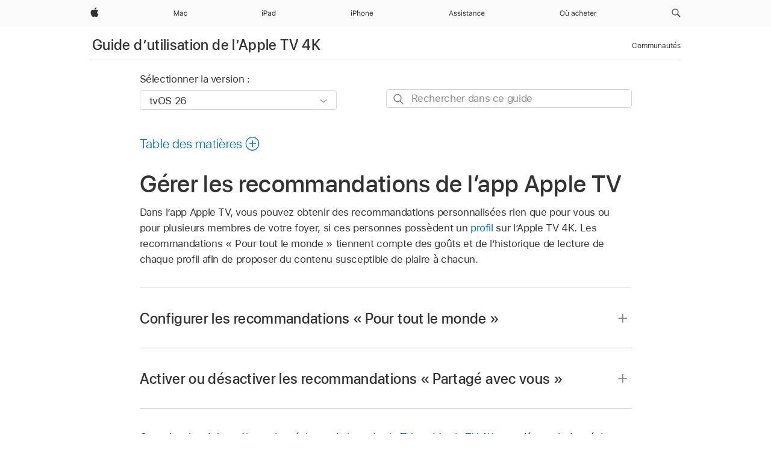

--- FILE ---
content_type: text/html;charset=utf-8
request_url: https://support.apple.com/fr-tn/guide/tv/atvb0916ba14/tvos
body_size: 29363
content:

    
<!DOCTYPE html>
<html lang="fr" prefix="og: http://ogp.me/ns#" dir=ltr>

<head>
	<meta name="viewport" content="width=device-width, initial-scale=1" />
	<meta http-equiv="content-type" content="text/html; charset=UTF-8" />
	<title lang="fr">Gérer les recommandations de l’app Apple TV - Assistance Apple (TN)</title>
	<link rel="dns-prefetch" href="https://www.apple.com/" />
	<link rel="preconnect" href="https://www.apple.com/" crossorigin />
	<link rel="canonical" href="https://support.apple.com/fr-tn/guide/tv/atvb0916ba14/tvos" />
	<link rel="apple-touch-icon" href="/favicon.ico">
    <link rel="icon" type="image/png" href="/favicon.ico">
	
	
		<meta name="description" content="Vous pouvez gérer les recommandations « Pour tout le monde » et « Partagé avec vous » qui s’affichent dans l’app Apple TV." />
		<meta property="og:url" content="https://support.apple.com/fr-tn/guide/tv/atvb0916ba14/tvos" />
		<meta property="og:title" content="Gérer les recommandations de l’app Apple TV" />
		<meta property="og:description" content="Vous pouvez gérer les recommandations « Pour tout le monde » et « Partagé avec vous » qui s’affichent dans l’app Apple TV." />
		<meta property="og:site_name" content="Apple Support" />
		<meta property="og:locale" content="fr_TN" />
		<meta property="og:type" content="article" />
		<meta name="ac-gn-search-field[locale]" content="fr_TN" />
	

	
	
	
	
		<link rel="alternate" hreflang="en-ie" href="https://support.apple.com/en-ie/guide/tv/atvb0916ba14/tvos">
	
		<link rel="alternate" hreflang="ar-kw" href="https://support.apple.com/ar-kw/guide/tv/atvb0916ba14/tvos">
	
		<link rel="alternate" hreflang="en-il" href="https://support.apple.com/en-il/guide/tv/atvb0916ba14/tvos">
	
		<link rel="alternate" hreflang="ms-my" href="https://support.apple.com/ms-my/guide/tv/atvb0916ba14/tvos">
	
		<link rel="alternate" hreflang="en-in" href="https://support.apple.com/en-in/guide/tv/atvb0916ba14/tvos">
	
		<link rel="alternate" hreflang="en-ae" href="https://support.apple.com/en-ae/guide/tv/atvb0916ba14/tvos">
	
		<link rel="alternate" hreflang="en-za" href="https://support.apple.com/en-za/guide/tv/atvb0916ba14/tvos">
	
		<link rel="alternate" hreflang="ta-in" href="https://support.apple.com/ta-in/guide/tv/atvb0916ba14/tvos">
	
		<link rel="alternate" hreflang="no-no" href="https://support.apple.com/no-no/guide/tv/atvb0916ba14/tvos">
	
		<link rel="alternate" hreflang="en-al" href="https://support.apple.com/en-al/guide/tv/atvb0916ba14/tvos">
	
		<link rel="alternate" hreflang="en-is" href="https://support.apple.com/en-is/guide/tv/atvb0916ba14/tvos">
	
		<link rel="alternate" hreflang="el-gr" href="https://support.apple.com/el-gr/guide/tv/atvb0916ba14/tvos">
	
		<link rel="alternate" hreflang="en-am" href="https://support.apple.com/en-am/guide/tv/atvb0916ba14/tvos">
	
		<link rel="alternate" hreflang="nl-nl" href="https://support.apple.com/nl-nl/guide/tv/atvb0916ba14/tvos">
	
		<link rel="alternate" hreflang="en-au" href="https://support.apple.com/en-au/guide/tv/atvb0916ba14/tvos">
	
		<link rel="alternate" hreflang="he-il" href="https://support.apple.com/he-il/guide/tv/atvb0916ba14/tvos">
	
		<link rel="alternate" hreflang="en-az" href="https://support.apple.com/en-az/guide/tv/atvb0916ba14/tvos">
	
		<link rel="alternate" hreflang="or-in" href="https://support.apple.com/or-in/guide/tv/atvb0916ba14/tvos">
	
		<link rel="alternate" hreflang="hu-hu" href="https://support.apple.com/hu-hu/guide/tv/atvb0916ba14/tvos">
	
		<link rel="alternate" hreflang="ml-in" href="https://support.apple.com/ml-in/guide/tv/atvb0916ba14/tvos">
	
		<link rel="alternate" hreflang="en-jo" href="https://support.apple.com/en-jo/guide/tv/atvb0916ba14/tvos">
	
		<link rel="alternate" hreflang="en-bh" href="https://support.apple.com/en-bh/guide/tv/atvb0916ba14/tvos">
	
		<link rel="alternate" hreflang="es-cl" href="https://support.apple.com/es-cl/guide/tv/atvb0916ba14/tvos">
	
		<link rel="alternate" hreflang="fr-sn" href="https://support.apple.com/fr-sn/guide/tv/atvb0916ba14/tvos">
	
		<link rel="alternate" hreflang="fr-ca" href="https://support.apple.com/fr-ca/guide/tv/atvb0916ba14/tvos">
	
		<link rel="alternate" hreflang="es-co" href="https://support.apple.com/es-co/guide/tv/atvb0916ba14/tvos">
	
		<link rel="alternate" hreflang="pl-pl" href="https://support.apple.com/pl-pl/guide/tv/atvb0916ba14/tvos">
	
		<link rel="alternate" hreflang="en-bn" href="https://support.apple.com/en-bn/guide/tv/atvb0916ba14/tvos">
	
		<link rel="alternate" hreflang="pt-pt" href="https://support.apple.com/pt-pt/guide/tv/atvb0916ba14/tvos">
	
		<link rel="alternate" hreflang="en-sa" href="https://support.apple.com/en-sa/guide/tv/atvb0916ba14/tvos">
	
		<link rel="alternate" hreflang="fr-be" href="https://support.apple.com/fr-be/guide/tv/atvb0916ba14/tvos">
	
		<link rel="alternate" hreflang="ar-eg" href="https://support.apple.com/ar-eg/guide/tv/atvb0916ba14/tvos">
	
		<link rel="alternate" hreflang="en-bw" href="https://support.apple.com/en-bw/guide/tv/atvb0916ba14/tvos">
	
		<link rel="alternate" hreflang="en-sg" href="https://support.apple.com/en-sg/guide/tv/atvb0916ba14/tvos">
	
		<link rel="alternate" hreflang="en-by" href="https://support.apple.com/en-by/guide/tv/atvb0916ba14/tvos">
	
		<link rel="alternate" hreflang="en-ke" href="https://support.apple.com/en-ke/guide/tv/atvb0916ba14/tvos">
	
		<link rel="alternate" hreflang="en-om" href="https://support.apple.com/en-om/guide/tv/atvb0916ba14/tvos">
	
		<link rel="alternate" hreflang="en-ge" href="https://support.apple.com/en-ge/guide/tv/atvb0916ba14/tvos">
	
		<link rel="alternate" hreflang="zh-mo" href="https://support.apple.com/zh-mo/guide/tv/atvb0916ba14/tvos">
	
		<link rel="alternate" hreflang="de-at" href="https://support.apple.com/de-at/guide/tv/atvb0916ba14/tvos">
	
		<link rel="alternate" hreflang="en-gu" href="https://support.apple.com/en-gu/guide/tv/atvb0916ba14/tvos">
	
		<link rel="alternate" hreflang="en-gw" href="https://support.apple.com/en-gw/guide/tv/atvb0916ba14/tvos">
	
		<link rel="alternate" hreflang="fr-gn" href="https://support.apple.com/fr-gn/guide/tv/atvb0916ba14/tvos">
	
		<link rel="alternate" hreflang="bg-bg" href="https://support.apple.com/bg-bg/guide/tv/atvb0916ba14/tvos">
	
		<link rel="alternate" hreflang="fr-gq" href="https://support.apple.com/fr-gq/guide/tv/atvb0916ba14/tvos">
	
		<link rel="alternate" hreflang="cs-cz" href="https://support.apple.com/cs-cz/guide/tv/atvb0916ba14/tvos">
	
		<link rel="alternate" hreflang="en-ph" href="https://support.apple.com/en-ph/guide/tv/atvb0916ba14/tvos">
	
		<link rel="alternate" hreflang="zh-tw" href="https://support.apple.com/zh-tw/guide/tv/atvb0916ba14/tvos">
	
		<link rel="alternate" hreflang="en-hk" href="https://support.apple.com/en-hk/guide/tv/atvb0916ba14/tvos">
	
		<link rel="alternate" hreflang="ko-kr" href="https://support.apple.com/ko-kr/guide/tv/atvb0916ba14/tvos">
	
		<link rel="alternate" hreflang="sk-sk" href="https://support.apple.com/sk-sk/guide/tv/atvb0916ba14/tvos">
	
		<link rel="alternate" hreflang="ru-ru" href="https://support.apple.com/ru-ru/guide/tv/atvb0916ba14/tvos">
	
		<link rel="alternate" hreflang="ar-om" href="https://support.apple.com/ar-om/guide/tv/atvb0916ba14/tvos">
	
		<link rel="alternate" hreflang="en-qa" href="https://support.apple.com/en-qa/guide/tv/atvb0916ba14/tvos">
	
		<link rel="alternate" hreflang="sv-se" href="https://support.apple.com/sv-se/guide/tv/atvb0916ba14/tvos">
	
		<link rel="alternate" hreflang="mr-in" href="https://support.apple.com/mr-in/guide/tv/atvb0916ba14/tvos">
	
		<link rel="alternate" hreflang="da-dk" href="https://support.apple.com/da-dk/guide/tv/atvb0916ba14/tvos">
	
		<link rel="alternate" hreflang="uk-ua" href="https://support.apple.com/uk-ua/guide/tv/atvb0916ba14/tvos">
	
		<link rel="alternate" hreflang="en-us" href="https://support.apple.com/guide/tv/atvb0916ba14/tvos">
	
		<link rel="alternate" hreflang="en-mk" href="https://support.apple.com/en-mk/guide/tv/atvb0916ba14/tvos">
	
		<link rel="alternate" hreflang="en-mn" href="https://support.apple.com/en-mn/guide/tv/atvb0916ba14/tvos">
	
		<link rel="alternate" hreflang="gu-in" href="https://support.apple.com/gu-in/guide/tv/atvb0916ba14/tvos">
	
		<link rel="alternate" hreflang="lv-lv" href="https://support.apple.com/lv-lv/guide/tv/atvb0916ba14/tvos">
	
		<link rel="alternate" hreflang="en-eg" href="https://support.apple.com/en-eg/guide/tv/atvb0916ba14/tvos">
	
		<link rel="alternate" hreflang="en-mo" href="https://support.apple.com/en-mo/guide/tv/atvb0916ba14/tvos">
	
		<link rel="alternate" hreflang="en-uz" href="https://support.apple.com/en-uz/guide/tv/atvb0916ba14/tvos">
	
		<link rel="alternate" hreflang="fr-ne" href="https://support.apple.com/fr-ne/guide/tv/atvb0916ba14/tvos">
	
		<link rel="alternate" hreflang="en-mt" href="https://support.apple.com/en-mt/guide/tv/atvb0916ba14/tvos">
	
		<link rel="alternate" hreflang="nl-be" href="https://support.apple.com/nl-be/guide/tv/atvb0916ba14/tvos">
	
		<link rel="alternate" hreflang="zh-cn" href="https://support.apple.com/zh-cn/guide/tv/atvb0916ba14/tvos">
	
		<link rel="alternate" hreflang="te-in" href="https://support.apple.com/te-in/guide/tv/atvb0916ba14/tvos">
	
		<link rel="alternate" hreflang="en-mz" href="https://support.apple.com/en-mz/guide/tv/atvb0916ba14/tvos">
	
		<link rel="alternate" hreflang="fr-ml" href="https://support.apple.com/fr-ml/guide/tv/atvb0916ba14/tvos">
	
		<link rel="alternate" hreflang="en-my" href="https://support.apple.com/en-my/guide/tv/atvb0916ba14/tvos">
	
		<link rel="alternate" hreflang="hi-in" href="https://support.apple.com/hi-in/guide/tv/atvb0916ba14/tvos">
	
		<link rel="alternate" hreflang="fr-mu" href="https://support.apple.com/fr-mu/guide/tv/atvb0916ba14/tvos">
	
		<link rel="alternate" hreflang="en-ng" href="https://support.apple.com/en-ng/guide/tv/atvb0916ba14/tvos">
	
		<link rel="alternate" hreflang="el-cy" href="https://support.apple.com/el-cy/guide/tv/atvb0916ba14/tvos">
	
		<link rel="alternate" hreflang="en-vn" href="https://support.apple.com/en-vn/guide/tv/atvb0916ba14/tvos">
	
		<link rel="alternate" hreflang="ja-jp" href="https://support.apple.com/ja-jp/guide/tv/atvb0916ba14/tvos">
	
		<link rel="alternate" hreflang="de-ch" href="https://support.apple.com/de-ch/guide/tv/atvb0916ba14/tvos">
	
		<link rel="alternate" hreflang="ar-qa" href="https://support.apple.com/ar-qa/guide/tv/atvb0916ba14/tvos">
	
		<link rel="alternate" hreflang="en-nz" href="https://support.apple.com/en-nz/guide/tv/atvb0916ba14/tvos">
	
		<link rel="alternate" hreflang="it-ch" href="https://support.apple.com/it-ch/guide/tv/atvb0916ba14/tvos">
	
		<link rel="alternate" hreflang="tr-tr" href="https://support.apple.com/tr-tr/guide/tv/atvb0916ba14/tvos">
	
		<link rel="alternate" hreflang="et-ee" href="https://support.apple.com/et-ee/guide/tv/atvb0916ba14/tvos">
	
		<link rel="alternate" hreflang="fr-fr" href="https://support.apple.com/fr-fr/guide/tv/atvb0916ba14/tvos">
	
		<link rel="alternate" hreflang="vi-vn" href="https://support.apple.com/vi-vn/guide/tv/atvb0916ba14/tvos">
	
		<link rel="alternate" hreflang="en-gb" href="https://support.apple.com/en-gb/guide/tv/atvb0916ba14/tvos">
	
		<link rel="alternate" hreflang="fi-fi" href="https://support.apple.com/fi-fi/guide/tv/atvb0916ba14/tvos">
	
		<link rel="alternate" hreflang="en-kg" href="https://support.apple.com/en-kg/guide/tv/atvb0916ba14/tvos">
	
		<link rel="alternate" hreflang="en-ca" href="https://support.apple.com/en-ca/guide/tv/atvb0916ba14/tvos">
	
		<link rel="alternate" hreflang="fr-tn" href="https://support.apple.com/fr-tn/guide/tv/atvb0916ba14/tvos">
	
		<link rel="alternate" hreflang="lt-lt" href="https://support.apple.com/lt-lt/guide/tv/atvb0916ba14/tvos">
	
		<link rel="alternate" hreflang="ar-ae" href="https://support.apple.com/ar-ae/guide/tv/atvb0916ba14/tvos">
	
		<link rel="alternate" hreflang="sl-si" href="https://support.apple.com/sl-si/guide/tv/atvb0916ba14/tvos">
	
		<link rel="alternate" hreflang="bn-in" href="https://support.apple.com/bn-in/guide/tv/atvb0916ba14/tvos">
	
		<link rel="alternate" hreflang="en-kw" href="https://support.apple.com/en-kw/guide/tv/atvb0916ba14/tvos">
	
		<link rel="alternate" hreflang="en-kz" href="https://support.apple.com/en-kz/guide/tv/atvb0916ba14/tvos">
	
		<link rel="alternate" hreflang="fr-cf" href="https://support.apple.com/fr-cf/guide/tv/atvb0916ba14/tvos">
	
		<link rel="alternate" hreflang="fr-ci" href="https://support.apple.com/fr-ci/guide/tv/atvb0916ba14/tvos">
	
		<link rel="alternate" hreflang="pa-in" href="https://support.apple.com/pa-in/guide/tv/atvb0916ba14/tvos">
	
		<link rel="alternate" hreflang="fr-ch" href="https://support.apple.com/fr-ch/guide/tv/atvb0916ba14/tvos">
	
		<link rel="alternate" hreflang="es-us" href="https://support.apple.com/es-us/guide/tv/atvb0916ba14/tvos">
	
		<link rel="alternate" hreflang="kn-in" href="https://support.apple.com/kn-in/guide/tv/atvb0916ba14/tvos">
	
		<link rel="alternate" hreflang="fr-cm" href="https://support.apple.com/fr-cm/guide/tv/atvb0916ba14/tvos">
	
		<link rel="alternate" hreflang="en-lb" href="https://support.apple.com/en-lb/guide/tv/atvb0916ba14/tvos">
	
		<link rel="alternate" hreflang="en-tj" href="https://support.apple.com/en-tj/guide/tv/atvb0916ba14/tvos">
	
		<link rel="alternate" hreflang="en-tm" href="https://support.apple.com/en-tm/guide/tv/atvb0916ba14/tvos">
	
		<link rel="alternate" hreflang="ar-sa" href="https://support.apple.com/ar-sa/guide/tv/atvb0916ba14/tvos">
	
		<link rel="alternate" hreflang="de-de" href="https://support.apple.com/de-de/guide/tv/atvb0916ba14/tvos">
	
		<link rel="alternate" hreflang="ca-es" href="https://support.apple.com/ca-es/guide/tv/atvb0916ba14/tvos">
	
		<link rel="alternate" hreflang="en-lk" href="https://support.apple.com/en-lk/guide/tv/atvb0916ba14/tvos">
	
		<link rel="alternate" hreflang="fr-ma" href="https://support.apple.com/fr-ma/guide/tv/atvb0916ba14/tvos">
	
		<link rel="alternate" hreflang="zh-hk" href="https://support.apple.com/zh-hk/guide/tv/atvb0916ba14/tvos">
	
		<link rel="alternate" hreflang="pt-br" href="https://support.apple.com/pt-br/guide/tv/atvb0916ba14/tvos">
	
		<link rel="alternate" hreflang="de-li" href="https://support.apple.com/de-li/guide/tv/atvb0916ba14/tvos">
	
		<link rel="alternate" hreflang="es-es" href="https://support.apple.com/es-es/guide/tv/atvb0916ba14/tvos">
	
		<link rel="alternate" hreflang="ar-bh" href="https://support.apple.com/ar-bh/guide/tv/atvb0916ba14/tvos">
	
		<link rel="alternate" hreflang="fr-mg" href="https://support.apple.com/fr-mg/guide/tv/atvb0916ba14/tvos">
	
		<link rel="alternate" hreflang="ar-jo" href="https://support.apple.com/ar-jo/guide/tv/atvb0916ba14/tvos">
	
		<link rel="alternate" hreflang="es-mx" href="https://support.apple.com/es-mx/guide/tv/atvb0916ba14/tvos">
	
		<link rel="alternate" hreflang="it-it" href="https://support.apple.com/it-it/guide/tv/atvb0916ba14/tvos">
	
		<link rel="alternate" hreflang="ur-in" href="https://support.apple.com/ur-in/guide/tv/atvb0916ba14/tvos">
	
		<link rel="alternate" hreflang="id-id" href="https://support.apple.com/id-id/guide/tv/atvb0916ba14/tvos">
	
		<link rel="alternate" hreflang="de-lu" href="https://support.apple.com/de-lu/guide/tv/atvb0916ba14/tvos">
	
		<link rel="alternate" hreflang="en-md" href="https://support.apple.com/en-md/guide/tv/atvb0916ba14/tvos">
	
		<link rel="alternate" hreflang="fr-lu" href="https://support.apple.com/fr-lu/guide/tv/atvb0916ba14/tvos">
	
		<link rel="alternate" hreflang="en-me" href="https://support.apple.com/en-me/guide/tv/atvb0916ba14/tvos">
	
		<link rel="alternate" hreflang="th-th" href="https://support.apple.com/th-th/guide/tv/atvb0916ba14/tvos">
	

		<link rel="preload" as="style" href="/clientside/build/apd-sasskit.built.css" onload="this.onload=null;this.rel='stylesheet'">
		<noscript>
			<link rel="stylesheet" href="/clientside/build/apd-sasskit.built.css" type="text/css" />
		</noscript>

		
			<link rel="preload" as="style" href="/clientside/build/app-apd.css" onload="this.onload=null;this.rel='stylesheet'">
			<noscript>
				<link rel="stylesheet" href="/clientside/build/app-apd.css" type="text/css" />
			</noscript>
    	

	
    <link rel="preload" as="style"
        href="//www.apple.com/wss/fonts?families=SF+Pro,v1:200,300,400,500,600|SF+Pro+Icons,v1"
        onload="this.onload=null;this.rel='stylesheet'">
    <noscript>
        <link rel="stylesheet" href="//www.apple.com/wss/fonts?families=SF+Pro,v1:200,300,400,500,600|SF+Pro+Icons,v1" type="text/css" />
    </noscript>


	<script>
 
    var _applemd = {
        page: {
            
            site_section: "kb",
            
            content_type: "bk",
            info_type: "",
            topics: "",
            in_house: "",
            locale: "fr-tn",
            
                content_template: "topic",
            
            friendly_content: {
                title: `Guide d’utilisation de l’Apple TV 4K`,
                publish_date: "12162025",
                
                    topic_id:   "ATVB0916BA14",
                    article_id        :   "BK_E5673D2D1B65A9B2DAF0B8697C291D63_ATVB0916BA14",
                    product_version   :   "tv, 26",
                    os_version        :   "tvOS 26, 26",
                    article_version   :   "1"
                
            },
            
            
        },
        
            product: "tv"
        
    };
    const isMobilePlayer = /iPhone|iPod|Android/i.test(navigator.userAgent);
    

</script>

	
	<script>
		var data = {	
			showHelpFulfeedBack: true,
			id: "BK_E5673D2D1B65A9B2DAF0B8697C291D63_ATVB0916BA14",
			locale: "fr_FR",
			podCookie: "tn~fr",
			source : "",
			isSecureEnv: false,
			dtmPageSource: "topic",
			domain: "support.apple.com",
			isNeighborJsEnabled: true,
            dtmPageName: "acs.pageload"
		}
		window.appState = JSON.stringify(data);
	</script>
	 
		<script src="/clientside/build/nn.js" type="text/javascript" charset="utf-8"></script>
<script>
    
     var neighborInitData = {
        appDataSchemaVersion: '1.0.0',
        webVitalDataThrottlingPercentage: 100,
        reportThrottledWebVitalDataTypes: ['system:dom-content-loaded', 'system:load', 'system:unfocus', 'system:focus', 'system:unload', 'system:page-hide', 'system:visibility-change-visible', 'system:visibility-change-hidden', 'system:event', 'app:load', 'app:unload', 'app:event'],
        trackMarcomSearch: true,
        trackSurvey: true,
        
        endpoint: 'https://supportmetrics.apple.com/content/services/stats'
    }
</script>

	

 
	<script type="application/ld+json">
		{ 
		"@context": "https://schema.org", 
		"@type": "WebPage", 
		"name": "Gérer les recommandations de l’app Apple TV - Assistance Apple (TN)", 
		"keywords": [
			{"@type": "DefinedTerm", "name": "ipde-loc-disclaimer-region"}
			
		]
		}
	</script>
	

</head>


	<body id="atvb0916ba14" dir="ltr" data-istaskopen="false" lang="fr" class="ac-gn-current-support no-js AppleTopic apd-topic dark-mode-enabled" data-designversion="2" itemscope
		itemtype="https://schema.org/TechArticle">

    
	
		





		 <meta name="globalnav-store-key" content="S2A49YFKJF2JAT22K" />
<meta name="globalnav-search-field[name]" content="q" />
<meta name="globalnav-search-field[action]" content="https://support.apple.com/kb/index" />
<meta name="globalnav-search-field[src]" content="globalnav_support" />
<meta name="globalnav-search-field[type]" content="organic" />
<meta name="globalnav-search-field[page]" content="search" />
<meta name="globalnav-search-field[locale]" content="fr_TN" />
<meta name="globalnav-search-field[placeholder]" content="Rechercher dans l’assistance" />
<link
  rel="stylesheet"
  type="text/css"
  href="https://www.apple.com/api-www/global-elements/global-header/v1/assets/globalheader.css"
/>
<div id="globalheader" class="globalnav-scrim globalheader-light"><aside id="globalmessage-segment" lang="fr-TN" dir="ltr" class="globalmessage-segment"><ul data-strings="{}" class="globalmessage-segment-content"></ul></aside><nav id="globalnav" lang="fr-TN" dir="ltr" aria-label="Global" data-analytics-element-engagement-start="globalnav:onFlyoutOpen" data-analytics-element-engagement-end="globalnav:onFlyoutClose" data-analytics-activitymap-region-id="global nav" data-analytics-region="global nav" class="globalnav no-js   "><div class="globalnav-content"><div class="globalnav-item globalnav-menuback"><button aria-label="Menu principal" class="globalnav-menuback-button"><span class="globalnav-chevron-icon"><svg height="48" viewBox="0 0 9 48" width="9" xmlns="http://www.w3.org/2000/svg"><path d="m1.5618 24.0621 6.5581-6.4238c.2368-.2319.2407-.6118.0088-.8486-.2324-.2373-.6123-.2407-.8486-.0088l-7 6.8569c-.1157.1138-.1807.2695-.1802.4316.001.1621.0674.3174.1846.4297l7 6.7241c.1162.1118.2661.1675.4155.1675.1577 0 .3149-.062.4326-.1846.2295-.2388.2222-.6187-.0171-.8481z"></path></svg></span></button></div><ul id="globalnav-list" class="globalnav-list"><li data-analytics-element-engagement="globalnav hover - apple" class="
				globalnav-item
				globalnav-item-apple
				
				
			"><a href="https://www.apple.com/tn/" data-globalnav-item-name="apple" data-analytics-title="apple home" aria-label="Apple" class="globalnav-link globalnav-link-apple"><span class="globalnav-image-regular globalnav-link-image"><svg height="44" viewBox="0 0 14 44" width="14" xmlns="http://www.w3.org/2000/svg"><path d="m13.0729 17.6825a3.61 3.61 0 0 0 -1.7248 3.0365 3.5132 3.5132 0 0 0 2.1379 3.2223 8.394 8.394 0 0 1 -1.0948 2.2618c-.6816.9812-1.3943 1.9623-2.4787 1.9623s-1.3633-.63-2.613-.63c-1.2187 0-1.6525.6507-2.644.6507s-1.6834-.9089-2.4787-2.0243a9.7842 9.7842 0 0 1 -1.6628-5.2776c0-3.0984 2.014-4.7405 3.9969-4.7405 1.0535 0 1.9314.6919 2.5924.6919.63 0 1.6112-.7333 2.8092-.7333a3.7579 3.7579 0 0 1 3.1604 1.5802zm-3.7284-2.8918a3.5615 3.5615 0 0 0 .8469-2.22 1.5353 1.5353 0 0 0 -.031-.32 3.5686 3.5686 0 0 0 -2.3445 1.2084 3.4629 3.4629 0 0 0 -.8779 2.1585 1.419 1.419 0 0 0 .031.2892 1.19 1.19 0 0 0 .2169.0207 3.0935 3.0935 0 0 0 2.1586-1.1368z"></path></svg></span><span class="globalnav-image-compact globalnav-link-image"><svg height="48" viewBox="0 0 17 48" width="17" xmlns="http://www.w3.org/2000/svg"><path d="m15.5752 19.0792a4.2055 4.2055 0 0 0 -2.01 3.5376 4.0931 4.0931 0 0 0 2.4908 3.7542 9.7779 9.7779 0 0 1 -1.2755 2.6351c-.7941 1.1431-1.6244 2.2862-2.8878 2.2862s-1.5883-.734-3.0443-.734c-1.42 0-1.9252.7581-3.08.7581s-1.9611-1.0589-2.8876-2.3584a11.3987 11.3987 0 0 1 -1.9373-6.1487c0-3.61 2.3464-5.523 4.6566-5.523 1.2274 0 2.25.8062 3.02.8062.734 0 1.8771-.8543 3.2729-.8543a4.3778 4.3778 0 0 1 3.6822 1.841zm-6.8586-2.0456a1.3865 1.3865 0 0 1 -.2527-.024 1.6557 1.6557 0 0 1 -.0361-.337 4.0341 4.0341 0 0 1 1.0228-2.5148 4.1571 4.1571 0 0 1 2.7314-1.4078 1.7815 1.7815 0 0 1 .0361.373 4.1487 4.1487 0 0 1 -.9867 2.587 3.6039 3.6039 0 0 1 -2.5148 1.3236z"></path></svg></span><span class="globalnav-link-text">Apple</span></a></li><li data-topnav-flyout-item="menu" data-topnav-flyout-label="Menu" role="none" class="globalnav-item globalnav-menu"><div data-topnav-flyout="menu" class="globalnav-flyout"><div class="globalnav-menu-list"><div data-analytics-element-engagement="globalnav hover - mac" class="
				globalnav-item
				globalnav-item-mac
				globalnav-item-menu
				
			"><ul role="none" class="globalnav-submenu-trigger-group"><li class="globalnav-submenu-trigger-item"><a href="https://www.apple.com/tn/mac/" data-globalnav-item-name="mac" data-topnav-flyout-trigger-compact="true" data-analytics-title="mac" data-analytics-element-engagement="hover - mac" aria-label="Mac" class="globalnav-link globalnav-submenu-trigger-link globalnav-link-mac"><span class="globalnav-link-text-container"><span class="globalnav-image-regular globalnav-link-image"><svg height="44" viewBox="0 0 23 44" width="23" xmlns="http://www.w3.org/2000/svg"><path d="m8.1558 25.9987v-6.457h-.0703l-2.666 6.457h-.8907l-2.666-6.457h-.0703v6.457h-.9844v-8.4551h1.2246l2.8945 7.0547h.0938l2.8945-7.0547h1.2246v8.4551zm2.5166-1.7696c0-1.1309.832-1.7812 2.3027-1.8691l1.8223-.1113v-.5742c0-.7793-.4863-1.207-1.4297-1.207-.7559 0-1.2832.2871-1.4238.7852h-1.0195c.1348-1.0137 1.1309-1.6816 2.4785-1.6816 1.541 0 2.4023.791 2.4023 2.1035v4.3242h-.9609v-.9318h-.0938c-.4102.6738-1.1016 1.043-1.9453 1.043-1.2246 0-2.1328-.7266-2.1328-1.8809zm4.125-.5859v-.5801l-1.6992.1113c-.9609.0645-1.3828.3984-1.3828 1.0312 0 .6445.5449 1.0195 1.2773 1.0195 1.0371.0001 1.8047-.6796 1.8047-1.5819zm6.958-2.0273c-.1641-.627-.7207-1.1367-1.6289-1.1367-1.1367 0-1.8516.9082-1.8516 2.3379 0 1.459.7266 2.3848 1.8516 2.3848.8496 0 1.4414-.3926 1.6289-1.1074h1.0195c-.1816 1.1602-1.125 2.0156-2.6426 2.0156-1.7695 0-2.9004-1.2832-2.9004-3.293 0-1.9688 1.125-3.2461 2.8945-3.2461 1.5352 0 2.4727.9199 2.6484 2.0449z"></path></svg></span><span class="globalnav-link-text">Mac</span></span></a></li></ul></div><div data-analytics-element-engagement="globalnav hover - ipad" class="
				globalnav-item
				globalnav-item-ipad
				globalnav-item-menu
				
			"><ul role="none" class="globalnav-submenu-trigger-group"><li class="globalnav-submenu-trigger-item"><a href="https://www.apple.com/tn/ipad/" data-globalnav-item-name="ipad" data-topnav-flyout-trigger-compact="true" data-analytics-title="ipad" data-analytics-element-engagement="hover - ipad" aria-label="iPad" class="globalnav-link globalnav-submenu-trigger-link globalnav-link-ipad"><span class="globalnav-link-text-container"><span class="globalnav-image-regular globalnav-link-image"><svg height="44" viewBox="0 0 24 44" width="24" xmlns="http://www.w3.org/2000/svg"><path d="m14.9575 23.7002c0 .902-.768 1.582-1.805 1.582-.732 0-1.277-.375-1.277-1.02 0-.632.422-.966 1.383-1.031l1.699-.111zm-1.395-4.072c-1.347 0-2.343.668-2.478 1.681h1.019c.141-.498.668-.785 1.424-.785.944 0 1.43.428 1.43 1.207v.574l-1.822.112c-1.471.088-2.303.738-2.303 1.869 0 1.154.908 1.881 2.133 1.881.844 0 1.535-.369 1.945-1.043h.094v.931h.961v-4.324c0-1.312-.862-2.103-2.403-2.103zm6.769 5.575c-1.155 0-1.846-.885-1.846-2.361 0-1.471.697-2.362 1.846-2.362 1.142 0 1.857.914 1.857 2.362 0 1.459-.709 2.361-1.857 2.361zm1.834-8.027v3.503h-.088c-.358-.691-1.102-1.107-1.981-1.107-1.605 0-2.654 1.289-2.654 3.27 0 1.986 1.037 3.269 2.654 3.269.873 0 1.623-.416 2.022-1.119h.093v1.008h.961v-8.824zm-15.394 4.869h-1.863v-3.563h1.863c1.225 0 1.899.639 1.899 1.799 0 1.119-.697 1.764-1.899 1.764zm.276-4.5h-3.194v8.455h1.055v-3.018h2.127c1.588 0 2.719-1.119 2.719-2.701 0-1.611-1.108-2.736-2.707-2.736zm-6.064 8.454h1.008v-6.316h-1.008zm-.199-8.237c0-.387.316-.704.703-.704s.703.317.703.704c0 .386-.316.703-.703.703s-.703-.317-.703-.703z"></path></svg></span><span class="globalnav-link-text">iPad</span></span></a></li></ul></div><div data-analytics-element-engagement="globalnav hover - iphone" class="
				globalnav-item
				globalnav-item-iphone
				globalnav-item-menu
				
			"><ul role="none" class="globalnav-submenu-trigger-group"><li class="globalnav-submenu-trigger-item"><a href="https://www.apple.com/tn/iphone/" data-globalnav-item-name="iphone" data-topnav-flyout-trigger-compact="true" data-analytics-title="iphone" data-analytics-element-engagement="hover - iphone" aria-label="iPhone" class="globalnav-link globalnav-submenu-trigger-link globalnav-link-iphone"><span class="globalnav-link-text-container"><span class="globalnav-image-regular globalnav-link-image"><svg height="44" viewBox="0 0 38 44" width="38" xmlns="http://www.w3.org/2000/svg"><path d="m32.7129 22.3203h3.48c-.023-1.119-.691-1.857-1.693-1.857-1.008 0-1.711.738-1.787 1.857zm4.459 2.045c-.293 1.078-1.277 1.746-2.66 1.746-1.752 0-2.848-1.266-2.848-3.264 0-1.986 1.113-3.275 2.848-3.275 1.705 0 2.742 1.213 2.742 3.176v.386h-4.541v.047c.053 1.248.75 2.039 1.822 2.039.815 0 1.366-.298 1.629-.855zm-12.282-4.682h.961v.996h.094c.316-.697.932-1.107 1.898-1.107 1.418 0 2.209.838 2.209 2.338v4.09h-1.007v-3.844c0-1.137-.481-1.676-1.489-1.676s-1.658.674-1.658 1.781v3.739h-1.008zm-2.499 3.158c0-1.5-.674-2.361-1.869-2.361-1.196 0-1.87.861-1.87 2.361 0 1.495.674 2.362 1.87 2.362 1.195 0 1.869-.867 1.869-2.362zm-4.782 0c0-2.033 1.114-3.269 2.913-3.269 1.798 0 2.912 1.236 2.912 3.269 0 2.028-1.114 3.27-2.912 3.27-1.799 0-2.913-1.242-2.913-3.27zm-6.636-5.666h1.008v3.504h.093c.317-.697.979-1.107 1.946-1.107 1.336 0 2.179.855 2.179 2.338v4.09h-1.007v-3.844c0-1.119-.504-1.676-1.459-1.676-1.131 0-1.752.715-1.752 1.781v3.739h-1.008zm-6.015 4.87h1.863c1.202 0 1.899-.645 1.899-1.764 0-1.16-.674-1.799-1.899-1.799h-1.863zm2.139-4.5c1.599 0 2.707 1.125 2.707 2.736 0 1.582-1.131 2.701-2.719 2.701h-2.127v3.018h-1.055v-8.455zm-6.114 8.454h1.008v-6.316h-1.008zm-.2-8.238c0-.386.317-.703.703-.703.387 0 .704.317.704.703 0 .387-.317.704-.704.704-.386 0-.703-.317-.703-.704z"></path></svg></span><span class="globalnav-link-text">iPhone</span></span></a></li></ul></div><div data-analytics-element-engagement="globalnav hover - support" class="
				globalnav-item
				globalnav-item-support
				globalnav-item-menu
				
			"><ul role="none" class="globalnav-submenu-trigger-group"><li class="globalnav-submenu-trigger-item"><a href="https://support.apple.com/fr-tn/?cid=gn-ols-home-hp-tab" data-globalnav-item-name="support" data-topnav-flyout-trigger-compact="true" data-analytics-title="support" data-analytics-element-engagement="hover - support" data-analytics-exit-link="true" aria-label="Assistance" class="globalnav-link globalnav-submenu-trigger-link globalnav-link-support"><span class="globalnav-link-text-container"><span class="globalnav-image-regular globalnav-link-image"><svg height="44" viewBox="0 0 62 44" width="62" xmlns="http://www.w3.org/2000/svg"><path d="m6.7246 23.5801h-3.3633l-.8496 2.4199h-1.1074l3.1172-8.4551h1.043l3.1171 8.4551h-1.1074zm-3.0527-.8965h2.7422l-1.3242-3.7734h-.0938zm8.3349-3.1113c1.3242 0 2.2441.6562 2.3789 1.6934h-.9961c-.1348-.5039-.627-.8379-1.3887-.8379-.75 0-1.3359.3809-1.3359.9434 0 .4336.3516.7031 1.0957.8848l.9727.2344c1.1895.2871 1.7637.8027 1.7637 1.7109 0 1.1309-1.0957 1.9102-2.5312 1.9102-1.4062 0-2.373-.6738-2.4844-1.7227h1.0371c.1699.5332.6738.873 1.4824.873.8496 0 1.459-.4043 1.459-.9844 0-.4336-.3281-.7266-1.002-.8906l-1.084-.2637c-1.1836-.2871-1.7227-.7969-1.7227-1.7109.0001-1.0489 1.0137-1.8399 2.3555-1.8399zm6.044 0c1.3242 0 2.2441.6562 2.3789 1.6934h-.9961c-.1348-.5039-.627-.8379-1.3887-.8379-.75 0-1.3359.3809-1.3359.9434 0 .4336.3516.7031 1.0957.8848l.9727.2344c1.1895.2871 1.7637.8027 1.7637 1.7109 0 1.1309-1.0957 1.9102-2.5312 1.9102-1.4062 0-2.373-.6738-2.4844-1.7227h1.0371c.1699.5332.6738.873 1.4824.873.8496 0 1.459-.4043 1.459-.9844 0-.4336-.3281-.7266-1.002-.8906l-1.084-.2637c-1.1836-.2871-1.7227-.7969-1.7227-1.7109 0-1.0489 1.0137-1.8399 2.3555-1.8399zm3.7768-1.8106c0-.3867.3164-.7031.7031-.7031s.7031.3164.7031.7031-.3164.7031-.7031.7031-.7031-.3164-.7031-.7031zm.1993 1.9219h1.0078v6.3164h-1.0078zm5.0185-.1113c1.3242 0 2.2441.6562 2.3789 1.6934h-.9961c-.1348-.5039-.627-.8379-1.3887-.8379-.75 0-1.3359.3809-1.3359.9434 0 .4336.3516.7031 1.0957.8848l.9727.2344c1.1895.2871 1.7637.8027 1.7637 1.7109 0 1.1309-1.0957 1.9102-2.5312 1.9102-1.4062 0-2.373-.6738-2.4844-1.7227h1.0371c.1699.5332.6738.873 1.4824.873.8496 0 1.459-.4043 1.459-.9844 0-.4336-.3281-.7266-1.002-.8906l-1.084-.2637c-1.1836-.2871-1.7227-.7969-1.7227-1.7109 0-1.0489 1.0137-1.8399 2.3555-1.8399zm5.3233-1.5235v1.6348h1.4062v.8438h-1.4062v3.5742c0 .7441.2812 1.0605.9375 1.0605.1816 0 .2812-.0059.4688-.0234v.8496c-.1992.0352-.3926.0586-.5918.0586-1.3008 0-1.8223-.4805-1.8223-1.6875v-3.832h-1.0195v-.8438h1.0195v-1.6348zm2.4345 6.1817c0-1.1309.832-1.7812 2.3027-1.8691l1.8223-.1113v-.5742c0-.7793-.4863-1.207-1.4297-1.207-.7559 0-1.2832.2871-1.4238.7852h-1.0195c.1348-1.0137 1.1309-1.6816 2.4785-1.6816 1.541 0 2.4023.791 2.4023 2.1035v4.324h-.9609v-.9316h-.0938c-.4102.6738-1.1016 1.043-1.9453 1.043-1.2246-.0001-2.1328-.7266-2.1328-1.8809zm4.125-.586v-.5801l-1.6992.1113c-.9609.0645-1.3828.3984-1.3828 1.0312 0 .6445.5449 1.0195 1.2773 1.0195 1.0371.0002 1.8047-.6795 1.8047-1.5819zm2.7515-3.9609h.9609v.9961h.0938c.3164-.6973.9316-1.1074 1.8984-1.1074 1.418 0 2.209.8379 2.209 2.3379v4.0898h-1.0078v-3.8438c0-1.1367-.4805-1.6758-1.4883-1.6758s-1.6582.6738-1.6582 1.7812v3.7384h-1.0078zm11.0889 1.9336c-.1641-.627-.7207-1.1367-1.6289-1.1367-1.1367 0-1.8516.9082-1.8516 2.3379 0 1.459.7266 2.3848 1.8516 2.3848.8496 0 1.4414-.3926 1.6289-1.1074h1.0195c-.1816 1.1602-1.125 2.0156-2.6426 2.0156-1.7695 0-2.9004-1.2832-2.9004-3.293 0-1.9688 1.125-3.2461 2.8945-3.2461 1.5352 0 2.4727.9199 2.6484 2.0449zm7.5791 2.748c-.293 1.0781-1.2773 1.7461-2.6602 1.7461-1.752 0-2.8477-1.2656-2.8477-3.2637 0-1.9863 1.1133-3.2754 2.8477-3.2754 1.7051 0 2.7422 1.2129 2.7422 3.1758v.3867h-4.541v.0469c.0527 1.248.75 2.0391 1.8223 2.0391.8145 0 1.3652-.2988 1.6289-.8555zm-4.459-2.0449h3.4805c-.0234-1.1191-.6914-1.8574-1.6934-1.8574-1.0078 0-1.711.7383-1.7871 1.8574z"></path></svg></span><span class="globalnav-link-text">Assistance</span></span></a></li></ul></div><div data-analytics-element-engagement="globalnav hover - where-to-buy" class="
				globalnav-item
				globalnav-item-where-to-buy
				globalnav-item-menu
				
			"><ul role="none" class="globalnav-submenu-trigger-group"><li class="globalnav-submenu-trigger-item"><a href="https://www.apple.com/tn/buy/" data-globalnav-item-name="where-to-buy" data-topnav-flyout-trigger-compact="true" data-analytics-title="where to buy" data-analytics-element-engagement="hover - where to buy" aria-label="Où acheter" class="globalnav-link globalnav-submenu-trigger-link globalnav-link-where-to-buy"><span class="globalnav-link-text-container"><span class="globalnav-image-regular globalnav-link-image"><svg height="44" viewBox="0 0 62 44" width="62" xmlns="http://www.w3.org/2000/svg"><path d="m8.3878 21.767c0 2.7012-1.4648 4.4297-3.8789 4.4297-2.4258 0-3.8789-1.7227-3.8789-4.4297 0-2.7188 1.4883-4.4238 3.8789-4.4238 2.4024 0 3.8789 1.7109 3.8789 4.4238zm-6.6738 0c0 2.0977 1.0371 3.457 2.7949 3.457 1.7344 0 2.7949-1.3594 2.7949-3.457 0-2.1152-1.0664-3.4512-2.7949-3.4512-1.7226.0001-2.7949 1.336-2.7949 3.4512zm13.3628 4.2305h-.9609v-.9902h-.0938c-.3164.7031-.9902 1.1016-1.957 1.1016-1.418 0-2.1562-.8438-2.1562-2.3379v-4.0898h1.0078v3.8438c0 1.1367.4219 1.6641 1.4297 1.6641 1.1133 0 1.7227-.6621 1.7227-1.7695v-3.7383h1.0078v6.3162zm-4.3946-9.1875h1.207l1.0371 1.9922h-.8906zm9.0645 7.418c0-1.1309.832-1.7812 2.3027-1.8691l1.8223-.1113v-.5742c0-.7793-.4863-1.207-1.4297-1.207-.7559 0-1.2832.2871-1.4238.7852h-1.0195c.1348-1.0137 1.1309-1.6816 2.4785-1.6816 1.541 0 2.4023.791 2.4023 2.1035v4.3242h-.9609v-.9316h-.0938c-.4102.6738-1.1016 1.043-1.9453 1.043-1.2246-.0003-2.1328-.7268-2.1328-1.8811zm4.125-.586v-.58l-1.6992.1113c-.9609.0645-1.3828.3984-1.3828 1.0312 0 .6445.5449 1.0195 1.2773 1.0195 1.0371.0001 1.8047-.6796 1.8047-1.582zm6.958-2.0273c-.1641-.627-.7207-1.1367-1.6289-1.1367-1.1367 0-1.8516.9082-1.8516 2.3379 0 1.459.7266 2.3848 1.8516 2.3848.8496 0 1.4414-.3926 1.6289-1.1074h1.0195c-.1816 1.1602-1.125 2.0156-2.6426 2.0156-1.7695 0-2.9004-1.2832-2.9004-3.293 0-1.9688 1.125-3.2461 2.8945-3.2461 1.5352 0 2.4727.9199 2.6484 2.0449zm2.4468-4.4414h1.0078v3.5039h.0938c.3164-.6973.9785-1.1074 1.9453-1.1074 1.3359 0 2.1797.8555 2.1797 2.3379v4.0898h-1.0078v-3.8438c0-1.1191-.5039-1.6758-1.459-1.6758-1.1309 0-1.752.7148-1.752 1.7812v3.7383h-1.0078zm12.1377 7.1894c-.293 1.0781-1.2773 1.7461-2.6602 1.7461-1.752 0-2.8477-1.2656-2.8477-3.2637 0-1.9863 1.1133-3.2754 2.8477-3.2754 1.7051 0 2.7422 1.2129 2.7422 3.1758v.3867h-4.541v.0469c.0527 1.248.75 2.0391 1.8223 2.0391.8145 0 1.3652-.2988 1.6289-.8555zm-4.459-2.0449h3.4805c-.0234-1.1191-.6914-1.8574-1.6934-1.8574-1.0078 0-1.7109.7383-1.7871 1.8574zm7.4326-4.2715v1.6348h1.4062v.8438h-1.4062v3.5742c0 .7441.2812 1.0605.9375 1.0605.1816 0 .2812-.0059.4688-.0234v.8496c-.1992.0352-.3926.0586-.5918.0586-1.3008 0-1.8223-.4805-1.8223-1.6875v-3.832h-1.0195v-.8438h1.0195v-1.6348zm7.9131 6.3164c-.293 1.0781-1.2773 1.7461-2.6602 1.7461-1.752 0-2.8477-1.2656-2.8477-3.2637 0-1.9863 1.1133-3.2754 2.8477-3.2754 1.7051 0 2.7422 1.2129 2.7422 3.1758v.3867h-4.541v.0469c.0527 1.248.75 2.0391 1.8223 2.0391.8145 0 1.3652-.2988 1.6289-.8555zm-4.459-2.0449h3.4805c-.0234-1.1191-.6914-1.8574-1.6934-1.8574-1.0078 0-1.7109.7383-1.7871 1.8574zm6.0034-2.6367h.9609v.9375h.0938c.1875-.6152.9141-1.0488 1.752-1.0488.1641 0 .375.0117.5039.0293v1.0078c-.082-.0234-.4453-.0586-.6445-.0586-.9609 0-1.6582.6445-1.6582 1.5352v3.9141h-1.0078v-6.3165z"></path></svg></span><span class="globalnav-link-text">Où acheter</span></span></a></li></ul></div></div></div></li><li data-topnav-flyout-label="Rechercher sur apple.com" data-analytics-title="open - search field" class="globalnav-item globalnav-search"><a role="button" id="globalnav-menubutton-link-search" href="https://support.apple.com/kb/index?page=search&locale=fr_TN" data-topnav-flyout-trigger-regular="true" data-topnav-flyout-trigger-compact="true" aria-label="Rechercher sur apple.com" data-analytics-title="open - search field" class="globalnav-link globalnav-link-search"><span class="globalnav-image-regular"><svg xmlns="http://www.w3.org/2000/svg" width="15px" height="44px" viewBox="0 0 15 44">
<path d="M14.298,27.202l-3.87-3.87c0.701-0.929,1.122-2.081,1.122-3.332c0-3.06-2.489-5.55-5.55-5.55c-3.06,0-5.55,2.49-5.55,5.55 c0,3.061,2.49,5.55,5.55,5.55c1.251,0,2.403-0.421,3.332-1.122l3.87,3.87c0.151,0.151,0.35,0.228,0.548,0.228 s0.396-0.076,0.548-0.228C14.601,27.995,14.601,27.505,14.298,27.202z M1.55,20c0-2.454,1.997-4.45,4.45-4.45 c2.454,0,4.45,1.997,4.45,4.45S8.454,24.45,6,24.45C3.546,24.45,1.55,22.454,1.55,20z"></path>
</svg>
</span><span class="globalnav-image-compact"><svg height="48" viewBox="0 0 17 48" width="17" xmlns="http://www.w3.org/2000/svg"><path d="m16.2294 29.9556-4.1755-4.0821a6.4711 6.4711 0 1 0 -1.2839 1.2625l4.2005 4.1066a.9.9 0 1 0 1.2588-1.287zm-14.5294-8.0017a5.2455 5.2455 0 1 1 5.2455 5.2527 5.2549 5.2549 0 0 1 -5.2455-5.2527z"></path></svg></span></a><div id="globalnav-submenu-search" aria-labelledby="globalnav-menubutton-link-search" class="globalnav-flyout globalnav-submenu"><div class="globalnav-flyout-scroll-container"><div class="globalnav-flyout-content globalnav-submenu-content"><form action="https://support.apple.com/kb/index" method="get" class="globalnav-searchfield"><div class="globalnav-searchfield-wrapper"><input placeholder="Rechercher sur apple.com" aria-label="Rechercher sur apple.com" autocorrect="off" autocapitalize="off" autocomplete="off" spellcheck="false" class="globalnav-searchfield-input" name="q"><input id="globalnav-searchfield-src" type="hidden" name="src" value><input type="hidden" name="type" value><input type="hidden" name="page" value><input type="hidden" name="locale" value><button aria-label="Effacer les termes de la recherche" tabindex="-1" type="button" class="globalnav-searchfield-reset"><span class="globalnav-image-regular"><svg height="14" viewBox="0 0 14 14" width="14" xmlns="http://www.w3.org/2000/svg"><path d="m7 .0339a6.9661 6.9661 0 1 0 6.9661 6.9661 6.9661 6.9661 0 0 0 -6.9661-6.9661zm2.798 8.9867a.55.55 0 0 1 -.778.7774l-2.02-2.02-2.02 2.02a.55.55 0 0 1 -.7784-.7774l2.0206-2.0206-2.0204-2.02a.55.55 0 0 1 .7782-.7778l2.02 2.02 2.02-2.02a.55.55 0 0 1 .778.7778l-2.0203 2.02z"></path></svg></span><span class="globalnav-image-compact"><svg height="16" viewBox="0 0 16 16" width="16" xmlns="http://www.w3.org/2000/svg"><path d="m0 8a8.0474 8.0474 0 0 1 7.9922-8 8.0609 8.0609 0 0 1 8.0078 8 8.0541 8.0541 0 0 1 -8 8 8.0541 8.0541 0 0 1 -8-8zm5.6549 3.2863 2.3373-2.353 2.3451 2.353a.6935.6935 0 0 0 .4627.1961.6662.6662 0 0 0 .6667-.6667.6777.6777 0 0 0 -.1961-.4706l-2.3451-2.3373 2.3529-2.3607a.5943.5943 0 0 0 .1961-.4549.66.66 0 0 0 -.6667-.6589.6142.6142 0 0 0 -.447.1961l-2.3686 2.3606-2.353-2.3527a.6152.6152 0 0 0 -.447-.1883.6529.6529 0 0 0 -.6667.651.6264.6264 0 0 0 .1961.4549l2.3451 2.3529-2.3451 2.353a.61.61 0 0 0 -.1961.4549.6661.6661 0 0 0 .6667.6667.6589.6589 0 0 0 .4627-.1961z" ></path></svg></span></button><button aria-label="Lancer la recherche" tabindex="-1" aria-hidden="true" type="submit" class="globalnav-searchfield-submit"><span class="globalnav-image-regular"><svg height="32" viewBox="0 0 30 32" width="30" xmlns="http://www.w3.org/2000/svg"><path d="m23.3291 23.3066-4.35-4.35c-.0105-.0105-.0247-.0136-.0355-.0235a6.8714 6.8714 0 1 0 -1.5736 1.4969c.0214.0256.03.0575.0542.0815l4.35 4.35a1.1 1.1 0 1 0 1.5557-1.5547zm-15.4507-8.582a5.6031 5.6031 0 1 1 5.603 5.61 5.613 5.613 0 0 1 -5.603-5.61z"></path></svg></span><span class="globalnav-image-compact"><svg width="38" height="40" viewBox="0 0 38 40" xmlns="http://www.w3.org/2000/svg"><path d="m28.6724 27.8633-5.07-5.07c-.0095-.0095-.0224-.0122-.032-.0213a7.9967 7.9967 0 1 0 -1.8711 1.7625c.0254.03.0357.0681.0642.0967l5.07 5.07a1.3 1.3 0 0 0 1.8389-1.8379zm-18.0035-10.0033a6.5447 6.5447 0 1 1 6.545 6.5449 6.5518 6.5518 0 0 1 -6.545-6.5449z"></path></svg></span></button></div><div role="status" aria-live="polite" data-topnav-searchresults-label="total results" class="globalnav-searchresults-count"></div></form><div class="globalnav-searchresults"></div></div></div></div></li></ul><div class="globalnav-menutrigger"><button id="globalnav-menutrigger-button" aria-controls="globalnav-list" aria-label="Menu" data-topnav-menu-label-open="Menu" data-topnav-menu-label-close="Close" data-topnav-flyout-trigger-compact="menu" class="globalnav-menutrigger-button"><svg width="18" height="18" viewBox="0 0 18 18"><polyline id="globalnav-menutrigger-bread-bottom" fill="none" stroke="currentColor" stroke-width="1.2" stroke-linecap="round" stroke-linejoin="round" points="2 12, 16 12" class="globalnav-menutrigger-bread globalnav-menutrigger-bread-bottom"><animate id="globalnav-anim-menutrigger-bread-bottom-open" attributeName="points" keyTimes="0;0.5;1" dur="0.24s" begin="indefinite" fill="freeze" calcMode="spline" keySplines="0.42, 0, 1, 1;0, 0, 0.58, 1" values=" 2 12, 16 12; 2 9, 16 9; 3.5 15, 15 3.5"></animate><animate id="globalnav-anim-menutrigger-bread-bottom-close" attributeName="points" keyTimes="0;0.5;1" dur="0.24s" begin="indefinite" fill="freeze" calcMode="spline" keySplines="0.42, 0, 1, 1;0, 0, 0.58, 1" values=" 3.5 15, 15 3.5; 2 9, 16 9; 2 12, 16 12"></animate></polyline><polyline id="globalnav-menutrigger-bread-top" fill="none" stroke="currentColor" stroke-width="1.2" stroke-linecap="round" stroke-linejoin="round" points="2 5, 16 5" class="globalnav-menutrigger-bread globalnav-menutrigger-bread-top"><animate id="globalnav-anim-menutrigger-bread-top-open" attributeName="points" keyTimes="0;0.5;1" dur="0.24s" begin="indefinite" fill="freeze" calcMode="spline" keySplines="0.42, 0, 1, 1;0, 0, 0.58, 1" values=" 2 5, 16 5; 2 9, 16 9; 3.5 3.5, 15 15"></animate><animate id="globalnav-anim-menutrigger-bread-top-close" attributeName="points" keyTimes="0;0.5;1" dur="0.24s" begin="indefinite" fill="freeze" calcMode="spline" keySplines="0.42, 0, 1, 1;0, 0, 0.58, 1" values=" 3.5 3.5, 15 15; 2 9, 16 9; 2 5, 16 5"></animate></polyline></svg></button></div></div></nav><div id="globalnav-curtain" class="globalnav-curtain"></div><div id="globalnav-placeholder" class="globalnav-placeholder"></div></div><script id="__ACGH_DATA__" type="application/json">{"props":{"globalNavData":{"locale":"fr_TN","ariaLabel":"Global","analyticsAttributes":[{"name":"data-analytics-activitymap-region-id","value":"global nav"},{"name":"data-analytics-region","value":"global nav"}],"links":[{"id":"ece6714f644e7cb1b88a7e1724033d166a0faaa199838e12f549099f10eb2540","name":"apple","text":"Apple","url":"/tn/","ariaLabel":"Apple","submenuAriaLabel":"Menu Apple","images":[{"name":"regular","assetInline":"<svg height=\"44\" viewBox=\"0 0 14 44\" width=\"14\" xmlns=\"http://www.w3.org/2000/svg\"><path d=\"m13.0729 17.6825a3.61 3.61 0 0 0 -1.7248 3.0365 3.5132 3.5132 0 0 0 2.1379 3.2223 8.394 8.394 0 0 1 -1.0948 2.2618c-.6816.9812-1.3943 1.9623-2.4787 1.9623s-1.3633-.63-2.613-.63c-1.2187 0-1.6525.6507-2.644.6507s-1.6834-.9089-2.4787-2.0243a9.7842 9.7842 0 0 1 -1.6628-5.2776c0-3.0984 2.014-4.7405 3.9969-4.7405 1.0535 0 1.9314.6919 2.5924.6919.63 0 1.6112-.7333 2.8092-.7333a3.7579 3.7579 0 0 1 3.1604 1.5802zm-3.7284-2.8918a3.5615 3.5615 0 0 0 .8469-2.22 1.5353 1.5353 0 0 0 -.031-.32 3.5686 3.5686 0 0 0 -2.3445 1.2084 3.4629 3.4629 0 0 0 -.8779 2.1585 1.419 1.419 0 0 0 .031.2892 1.19 1.19 0 0 0 .2169.0207 3.0935 3.0935 0 0 0 2.1586-1.1368z\"></path></svg>"},{"name":"compact","assetInline":"<svg height=\"48\" viewBox=\"0 0 17 48\" width=\"17\" xmlns=\"http://www.w3.org/2000/svg\"><path d=\"m15.5752 19.0792a4.2055 4.2055 0 0 0 -2.01 3.5376 4.0931 4.0931 0 0 0 2.4908 3.7542 9.7779 9.7779 0 0 1 -1.2755 2.6351c-.7941 1.1431-1.6244 2.2862-2.8878 2.2862s-1.5883-.734-3.0443-.734c-1.42 0-1.9252.7581-3.08.7581s-1.9611-1.0589-2.8876-2.3584a11.3987 11.3987 0 0 1 -1.9373-6.1487c0-3.61 2.3464-5.523 4.6566-5.523 1.2274 0 2.25.8062 3.02.8062.734 0 1.8771-.8543 3.2729-.8543a4.3778 4.3778 0 0 1 3.6822 1.841zm-6.8586-2.0456a1.3865 1.3865 0 0 1 -.2527-.024 1.6557 1.6557 0 0 1 -.0361-.337 4.0341 4.0341 0 0 1 1.0228-2.5148 4.1571 4.1571 0 0 1 2.7314-1.4078 1.7815 1.7815 0 0 1 .0361.373 4.1487 4.1487 0 0 1 -.9867 2.587 3.6039 3.6039 0 0 1 -2.5148 1.3236z\"></path></svg>"}],"analyticsAttributes":[{"name":"data-analytics-title","value":"apple home"}]},{"id":"9e288bd818c5c0c1421da74e875b1db30954d03ae67c79c10b13eb73c509403d","name":"mac","text":"Mac","url":"/tn/mac/","ariaLabel":"Mac","submenuAriaLabel":"Menu Mac","images":[{"name":"regular","assetInline":"<svg height=\"44\" viewBox=\"0 0 23 44\" width=\"23\" xmlns=\"http://www.w3.org/2000/svg\"><path d=\"m8.1558 25.9987v-6.457h-.0703l-2.666 6.457h-.8907l-2.666-6.457h-.0703v6.457h-.9844v-8.4551h1.2246l2.8945 7.0547h.0938l2.8945-7.0547h1.2246v8.4551zm2.5166-1.7696c0-1.1309.832-1.7812 2.3027-1.8691l1.8223-.1113v-.5742c0-.7793-.4863-1.207-1.4297-1.207-.7559 0-1.2832.2871-1.4238.7852h-1.0195c.1348-1.0137 1.1309-1.6816 2.4785-1.6816 1.541 0 2.4023.791 2.4023 2.1035v4.3242h-.9609v-.9318h-.0938c-.4102.6738-1.1016 1.043-1.9453 1.043-1.2246 0-2.1328-.7266-2.1328-1.8809zm4.125-.5859v-.5801l-1.6992.1113c-.9609.0645-1.3828.3984-1.3828 1.0312 0 .6445.5449 1.0195 1.2773 1.0195 1.0371.0001 1.8047-.6796 1.8047-1.5819zm6.958-2.0273c-.1641-.627-.7207-1.1367-1.6289-1.1367-1.1367 0-1.8516.9082-1.8516 2.3379 0 1.459.7266 2.3848 1.8516 2.3848.8496 0 1.4414-.3926 1.6289-1.1074h1.0195c-.1816 1.1602-1.125 2.0156-2.6426 2.0156-1.7695 0-2.9004-1.2832-2.9004-3.293 0-1.9688 1.125-3.2461 2.8945-3.2461 1.5352 0 2.4727.9199 2.6484 2.0449z\"></path></svg>"}],"analyticsAttributes":[{"name":"data-analytics-title","value":"mac"},{"name":"data-analytics-element-engagement","value":"hover - mac"}]},{"id":"618b25f95f85d81e049c9a7ea27c5a226f96392d0029859c080cdccd50737b5e","name":"ipad","text":"iPad","url":"/tn/ipad/","ariaLabel":"iPad","submenuAriaLabel":"Menu iPad","images":[{"name":"regular","assetInline":"<svg height=\"44\" viewBox=\"0 0 24 44\" width=\"24\" xmlns=\"http://www.w3.org/2000/svg\"><path d=\"m14.9575 23.7002c0 .902-.768 1.582-1.805 1.582-.732 0-1.277-.375-1.277-1.02 0-.632.422-.966 1.383-1.031l1.699-.111zm-1.395-4.072c-1.347 0-2.343.668-2.478 1.681h1.019c.141-.498.668-.785 1.424-.785.944 0 1.43.428 1.43 1.207v.574l-1.822.112c-1.471.088-2.303.738-2.303 1.869 0 1.154.908 1.881 2.133 1.881.844 0 1.535-.369 1.945-1.043h.094v.931h.961v-4.324c0-1.312-.862-2.103-2.403-2.103zm6.769 5.575c-1.155 0-1.846-.885-1.846-2.361 0-1.471.697-2.362 1.846-2.362 1.142 0 1.857.914 1.857 2.362 0 1.459-.709 2.361-1.857 2.361zm1.834-8.027v3.503h-.088c-.358-.691-1.102-1.107-1.981-1.107-1.605 0-2.654 1.289-2.654 3.27 0 1.986 1.037 3.269 2.654 3.269.873 0 1.623-.416 2.022-1.119h.093v1.008h.961v-8.824zm-15.394 4.869h-1.863v-3.563h1.863c1.225 0 1.899.639 1.899 1.799 0 1.119-.697 1.764-1.899 1.764zm.276-4.5h-3.194v8.455h1.055v-3.018h2.127c1.588 0 2.719-1.119 2.719-2.701 0-1.611-1.108-2.736-2.707-2.736zm-6.064 8.454h1.008v-6.316h-1.008zm-.199-8.237c0-.387.316-.704.703-.704s.703.317.703.704c0 .386-.316.703-.703.703s-.703-.317-.703-.703z\"></path></svg>"}],"analyticsAttributes":[{"name":"data-analytics-title","value":"ipad"},{"name":"data-analytics-element-engagement","value":"hover - ipad"}]},{"id":"c7566dad26bb5f69a2dd8fed786781e99f834631639149a122490521cb3ad071","name":"iphone","text":"iPhone","url":"/tn/iphone/","ariaLabel":"iPhone","submenuAriaLabel":"Menu iPhone","images":[{"name":"regular","assetInline":"<svg height=\"44\" viewBox=\"0 0 38 44\" width=\"38\" xmlns=\"http://www.w3.org/2000/svg\"><path d=\"m32.7129 22.3203h3.48c-.023-1.119-.691-1.857-1.693-1.857-1.008 0-1.711.738-1.787 1.857zm4.459 2.045c-.293 1.078-1.277 1.746-2.66 1.746-1.752 0-2.848-1.266-2.848-3.264 0-1.986 1.113-3.275 2.848-3.275 1.705 0 2.742 1.213 2.742 3.176v.386h-4.541v.047c.053 1.248.75 2.039 1.822 2.039.815 0 1.366-.298 1.629-.855zm-12.282-4.682h.961v.996h.094c.316-.697.932-1.107 1.898-1.107 1.418 0 2.209.838 2.209 2.338v4.09h-1.007v-3.844c0-1.137-.481-1.676-1.489-1.676s-1.658.674-1.658 1.781v3.739h-1.008zm-2.499 3.158c0-1.5-.674-2.361-1.869-2.361-1.196 0-1.87.861-1.87 2.361 0 1.495.674 2.362 1.87 2.362 1.195 0 1.869-.867 1.869-2.362zm-4.782 0c0-2.033 1.114-3.269 2.913-3.269 1.798 0 2.912 1.236 2.912 3.269 0 2.028-1.114 3.27-2.912 3.27-1.799 0-2.913-1.242-2.913-3.27zm-6.636-5.666h1.008v3.504h.093c.317-.697.979-1.107 1.946-1.107 1.336 0 2.179.855 2.179 2.338v4.09h-1.007v-3.844c0-1.119-.504-1.676-1.459-1.676-1.131 0-1.752.715-1.752 1.781v3.739h-1.008zm-6.015 4.87h1.863c1.202 0 1.899-.645 1.899-1.764 0-1.16-.674-1.799-1.899-1.799h-1.863zm2.139-4.5c1.599 0 2.707 1.125 2.707 2.736 0 1.582-1.131 2.701-2.719 2.701h-2.127v3.018h-1.055v-8.455zm-6.114 8.454h1.008v-6.316h-1.008zm-.2-8.238c0-.386.317-.703.703-.703.387 0 .704.317.704.703 0 .387-.317.704-.704.704-.386 0-.703-.317-.703-.704z\"></path></svg>"}],"analyticsAttributes":[{"name":"data-analytics-title","value":"iphone"},{"name":"data-analytics-element-engagement","value":"hover - iphone"}]},{"id":"70f5c98209b91e00a542b3b450add8e900671088152a8538e1c1484c6e135e2d","name":"support","text":"Assistance","url":"https://support.apple.com/fr-tn/?cid=gn-ols-home-hp-tab","ariaLabel":"Assistance","submenuAriaLabel":"Menu Assistance","images":[{"name":"regular","assetInline":"<svg height=\"44\" viewBox=\"0 0 62 44\" width=\"62\" xmlns=\"http://www.w3.org/2000/svg\"><path d=\"m6.7246 23.5801h-3.3633l-.8496 2.4199h-1.1074l3.1172-8.4551h1.043l3.1171 8.4551h-1.1074zm-3.0527-.8965h2.7422l-1.3242-3.7734h-.0938zm8.3349-3.1113c1.3242 0 2.2441.6562 2.3789 1.6934h-.9961c-.1348-.5039-.627-.8379-1.3887-.8379-.75 0-1.3359.3809-1.3359.9434 0 .4336.3516.7031 1.0957.8848l.9727.2344c1.1895.2871 1.7637.8027 1.7637 1.7109 0 1.1309-1.0957 1.9102-2.5312 1.9102-1.4062 0-2.373-.6738-2.4844-1.7227h1.0371c.1699.5332.6738.873 1.4824.873.8496 0 1.459-.4043 1.459-.9844 0-.4336-.3281-.7266-1.002-.8906l-1.084-.2637c-1.1836-.2871-1.7227-.7969-1.7227-1.7109.0001-1.0489 1.0137-1.8399 2.3555-1.8399zm6.044 0c1.3242 0 2.2441.6562 2.3789 1.6934h-.9961c-.1348-.5039-.627-.8379-1.3887-.8379-.75 0-1.3359.3809-1.3359.9434 0 .4336.3516.7031 1.0957.8848l.9727.2344c1.1895.2871 1.7637.8027 1.7637 1.7109 0 1.1309-1.0957 1.9102-2.5312 1.9102-1.4062 0-2.373-.6738-2.4844-1.7227h1.0371c.1699.5332.6738.873 1.4824.873.8496 0 1.459-.4043 1.459-.9844 0-.4336-.3281-.7266-1.002-.8906l-1.084-.2637c-1.1836-.2871-1.7227-.7969-1.7227-1.7109 0-1.0489 1.0137-1.8399 2.3555-1.8399zm3.7768-1.8106c0-.3867.3164-.7031.7031-.7031s.7031.3164.7031.7031-.3164.7031-.7031.7031-.7031-.3164-.7031-.7031zm.1993 1.9219h1.0078v6.3164h-1.0078zm5.0185-.1113c1.3242 0 2.2441.6562 2.3789 1.6934h-.9961c-.1348-.5039-.627-.8379-1.3887-.8379-.75 0-1.3359.3809-1.3359.9434 0 .4336.3516.7031 1.0957.8848l.9727.2344c1.1895.2871 1.7637.8027 1.7637 1.7109 0 1.1309-1.0957 1.9102-2.5312 1.9102-1.4062 0-2.373-.6738-2.4844-1.7227h1.0371c.1699.5332.6738.873 1.4824.873.8496 0 1.459-.4043 1.459-.9844 0-.4336-.3281-.7266-1.002-.8906l-1.084-.2637c-1.1836-.2871-1.7227-.7969-1.7227-1.7109 0-1.0489 1.0137-1.8399 2.3555-1.8399zm5.3233-1.5235v1.6348h1.4062v.8438h-1.4062v3.5742c0 .7441.2812 1.0605.9375 1.0605.1816 0 .2812-.0059.4688-.0234v.8496c-.1992.0352-.3926.0586-.5918.0586-1.3008 0-1.8223-.4805-1.8223-1.6875v-3.832h-1.0195v-.8438h1.0195v-1.6348zm2.4345 6.1817c0-1.1309.832-1.7812 2.3027-1.8691l1.8223-.1113v-.5742c0-.7793-.4863-1.207-1.4297-1.207-.7559 0-1.2832.2871-1.4238.7852h-1.0195c.1348-1.0137 1.1309-1.6816 2.4785-1.6816 1.541 0 2.4023.791 2.4023 2.1035v4.324h-.9609v-.9316h-.0938c-.4102.6738-1.1016 1.043-1.9453 1.043-1.2246-.0001-2.1328-.7266-2.1328-1.8809zm4.125-.586v-.5801l-1.6992.1113c-.9609.0645-1.3828.3984-1.3828 1.0312 0 .6445.5449 1.0195 1.2773 1.0195 1.0371.0002 1.8047-.6795 1.8047-1.5819zm2.7515-3.9609h.9609v.9961h.0938c.3164-.6973.9316-1.1074 1.8984-1.1074 1.418 0 2.209.8379 2.209 2.3379v4.0898h-1.0078v-3.8438c0-1.1367-.4805-1.6758-1.4883-1.6758s-1.6582.6738-1.6582 1.7812v3.7384h-1.0078zm11.0889 1.9336c-.1641-.627-.7207-1.1367-1.6289-1.1367-1.1367 0-1.8516.9082-1.8516 2.3379 0 1.459.7266 2.3848 1.8516 2.3848.8496 0 1.4414-.3926 1.6289-1.1074h1.0195c-.1816 1.1602-1.125 2.0156-2.6426 2.0156-1.7695 0-2.9004-1.2832-2.9004-3.293 0-1.9688 1.125-3.2461 2.8945-3.2461 1.5352 0 2.4727.9199 2.6484 2.0449zm7.5791 2.748c-.293 1.0781-1.2773 1.7461-2.6602 1.7461-1.752 0-2.8477-1.2656-2.8477-3.2637 0-1.9863 1.1133-3.2754 2.8477-3.2754 1.7051 0 2.7422 1.2129 2.7422 3.1758v.3867h-4.541v.0469c.0527 1.248.75 2.0391 1.8223 2.0391.8145 0 1.3652-.2988 1.6289-.8555zm-4.459-2.0449h3.4805c-.0234-1.1191-.6914-1.8574-1.6934-1.8574-1.0078 0-1.711.7383-1.7871 1.8574z\"></path></svg>"}],"analyticsAttributes":[{"name":"data-analytics-title","value":"support"},{"name":"data-analytics-element-engagement","value":"hover - support"},{"name":"data-analytics-exit-link","value":"true"}]},{"id":"099290ea7cc00df19eabeac9671a921b3386dfab9aa7a5997c9751324ff5ec3b","name":"where-to-buy","text":"Où acheter","url":"/tn/buy/","ariaLabel":"Où acheter","submenuAriaLabel":"Menu Où acheter","images":[{"name":"regular","assetInline":"<svg height=\"44\" viewBox=\"0 0 62 44\" width=\"62\" xmlns=\"http://www.w3.org/2000/svg\"><path d=\"m8.3878 21.767c0 2.7012-1.4648 4.4297-3.8789 4.4297-2.4258 0-3.8789-1.7227-3.8789-4.4297 0-2.7188 1.4883-4.4238 3.8789-4.4238 2.4024 0 3.8789 1.7109 3.8789 4.4238zm-6.6738 0c0 2.0977 1.0371 3.457 2.7949 3.457 1.7344 0 2.7949-1.3594 2.7949-3.457 0-2.1152-1.0664-3.4512-2.7949-3.4512-1.7226.0001-2.7949 1.336-2.7949 3.4512zm13.3628 4.2305h-.9609v-.9902h-.0938c-.3164.7031-.9902 1.1016-1.957 1.1016-1.418 0-2.1562-.8438-2.1562-2.3379v-4.0898h1.0078v3.8438c0 1.1367.4219 1.6641 1.4297 1.6641 1.1133 0 1.7227-.6621 1.7227-1.7695v-3.7383h1.0078v6.3162zm-4.3946-9.1875h1.207l1.0371 1.9922h-.8906zm9.0645 7.418c0-1.1309.832-1.7812 2.3027-1.8691l1.8223-.1113v-.5742c0-.7793-.4863-1.207-1.4297-1.207-.7559 0-1.2832.2871-1.4238.7852h-1.0195c.1348-1.0137 1.1309-1.6816 2.4785-1.6816 1.541 0 2.4023.791 2.4023 2.1035v4.3242h-.9609v-.9316h-.0938c-.4102.6738-1.1016 1.043-1.9453 1.043-1.2246-.0003-2.1328-.7268-2.1328-1.8811zm4.125-.586v-.58l-1.6992.1113c-.9609.0645-1.3828.3984-1.3828 1.0312 0 .6445.5449 1.0195 1.2773 1.0195 1.0371.0001 1.8047-.6796 1.8047-1.582zm6.958-2.0273c-.1641-.627-.7207-1.1367-1.6289-1.1367-1.1367 0-1.8516.9082-1.8516 2.3379 0 1.459.7266 2.3848 1.8516 2.3848.8496 0 1.4414-.3926 1.6289-1.1074h1.0195c-.1816 1.1602-1.125 2.0156-2.6426 2.0156-1.7695 0-2.9004-1.2832-2.9004-3.293 0-1.9688 1.125-3.2461 2.8945-3.2461 1.5352 0 2.4727.9199 2.6484 2.0449zm2.4468-4.4414h1.0078v3.5039h.0938c.3164-.6973.9785-1.1074 1.9453-1.1074 1.3359 0 2.1797.8555 2.1797 2.3379v4.0898h-1.0078v-3.8438c0-1.1191-.5039-1.6758-1.459-1.6758-1.1309 0-1.752.7148-1.752 1.7812v3.7383h-1.0078zm12.1377 7.1894c-.293 1.0781-1.2773 1.7461-2.6602 1.7461-1.752 0-2.8477-1.2656-2.8477-3.2637 0-1.9863 1.1133-3.2754 2.8477-3.2754 1.7051 0 2.7422 1.2129 2.7422 3.1758v.3867h-4.541v.0469c.0527 1.248.75 2.0391 1.8223 2.0391.8145 0 1.3652-.2988 1.6289-.8555zm-4.459-2.0449h3.4805c-.0234-1.1191-.6914-1.8574-1.6934-1.8574-1.0078 0-1.7109.7383-1.7871 1.8574zm7.4326-4.2715v1.6348h1.4062v.8438h-1.4062v3.5742c0 .7441.2812 1.0605.9375 1.0605.1816 0 .2812-.0059.4688-.0234v.8496c-.1992.0352-.3926.0586-.5918.0586-1.3008 0-1.8223-.4805-1.8223-1.6875v-3.832h-1.0195v-.8438h1.0195v-1.6348zm7.9131 6.3164c-.293 1.0781-1.2773 1.7461-2.6602 1.7461-1.752 0-2.8477-1.2656-2.8477-3.2637 0-1.9863 1.1133-3.2754 2.8477-3.2754 1.7051 0 2.7422 1.2129 2.7422 3.1758v.3867h-4.541v.0469c.0527 1.248.75 2.0391 1.8223 2.0391.8145 0 1.3652-.2988 1.6289-.8555zm-4.459-2.0449h3.4805c-.0234-1.1191-.6914-1.8574-1.6934-1.8574-1.0078 0-1.7109.7383-1.7871 1.8574zm6.0034-2.6367h.9609v.9375h.0938c.1875-.6152.9141-1.0488 1.752-1.0488.1641 0 .375.0117.5039.0293v1.0078c-.082-.0234-.4453-.0586-.6445-.0586-.9609 0-1.6582.6445-1.6582 1.5352v3.9141h-1.0078v-6.3165z\"></path></svg>"}],"analyticsAttributes":[{"name":"data-analytics-title","value":"where to buy"},{"name":"data-analytics-element-engagement","value":"hover - where to buy"}]}],"search":{"analyticsAttributes":[{"name":"data-analytics-region","value":"search"}],"open":{"url":"/tn/search","images":[{"name":"regular","assetInline":"<svg xmlns=\"http://www.w3.org/2000/svg\" width=\"15px\" height=\"44px\" viewBox=\"0 0 15 44\">\n<path d=\"M14.298,27.202l-3.87-3.87c0.701-0.929,1.122-2.081,1.122-3.332c0-3.06-2.489-5.55-5.55-5.55c-3.06,0-5.55,2.49-5.55,5.55 c0,3.061,2.49,5.55,5.55,5.55c1.251,0,2.403-0.421,3.332-1.122l3.87,3.87c0.151,0.151,0.35,0.228,0.548,0.228 s0.396-0.076,0.548-0.228C14.601,27.995,14.601,27.505,14.298,27.202z M1.55,20c0-2.454,1.997-4.45,4.45-4.45 c2.454,0,4.45,1.997,4.45,4.45S8.454,24.45,6,24.45C3.546,24.45,1.55,22.454,1.55,20z\"></path>\n</svg>\n"},{"name":"compact","assetInline":"<svg height=\"48\" viewBox=\"0 0 17 48\" width=\"17\" xmlns=\"http://www.w3.org/2000/svg\"><path d=\"m16.2294 29.9556-4.1755-4.0821a6.4711 6.4711 0 1 0 -1.2839 1.2625l4.2005 4.1066a.9.9 0 1 0 1.2588-1.287zm-14.5294-8.0017a5.2455 5.2455 0 1 1 5.2455 5.2527 5.2549 5.2549 0 0 1 -5.2455-5.2527z\"></path></svg>"}],"ariaLabel":"Rechercher sur apple.com","analyticsAttributes":[{"name":"data-analytics-title","value":"open - search field"}]},"close":{"ariaLabel":"Fermer"},"input":{"placeholderTextRegular":"Rechercher sur apple.com","placeholderTextCompact":"Rechercher","ariaLabel":"Rechercher sur apple.com"},"submit":{"images":[{"name":"regular","assetInline":"<svg height=\"32\" viewBox=\"0 0 30 32\" width=\"30\" xmlns=\"http://www.w3.org/2000/svg\"><path d=\"m23.3291 23.3066-4.35-4.35c-.0105-.0105-.0247-.0136-.0355-.0235a6.8714 6.8714 0 1 0 -1.5736 1.4969c.0214.0256.03.0575.0542.0815l4.35 4.35a1.1 1.1 0 1 0 1.5557-1.5547zm-15.4507-8.582a5.6031 5.6031 0 1 1 5.603 5.61 5.613 5.613 0 0 1 -5.603-5.61z\"></path></svg>"},{"name":"compact","assetInline":"<svg width=\"38\" height=\"40\" viewBox=\"0 0 38 40\" xmlns=\"http://www.w3.org/2000/svg\"><path d=\"m28.6724 27.8633-5.07-5.07c-.0095-.0095-.0224-.0122-.032-.0213a7.9967 7.9967 0 1 0 -1.8711 1.7625c.0254.03.0357.0681.0642.0967l5.07 5.07a1.3 1.3 0 0 0 1.8389-1.8379zm-18.0035-10.0033a6.5447 6.5447 0 1 1 6.545 6.5449 6.5518 6.5518 0 0 1 -6.545-6.5449z\"></path></svg>"}],"ariaLabel":"Lancer la recherche"},"reset":{"images":[{"name":"regular","assetInline":"<svg height=\"14\" viewBox=\"0 0 14 14\" width=\"14\" xmlns=\"http://www.w3.org/2000/svg\"><path d=\"m7 .0339a6.9661 6.9661 0 1 0 6.9661 6.9661 6.9661 6.9661 0 0 0 -6.9661-6.9661zm2.798 8.9867a.55.55 0 0 1 -.778.7774l-2.02-2.02-2.02 2.02a.55.55 0 0 1 -.7784-.7774l2.0206-2.0206-2.0204-2.02a.55.55 0 0 1 .7782-.7778l2.02 2.02 2.02-2.02a.55.55 0 0 1 .778.7778l-2.0203 2.02z\"></path></svg>"},{"name":"compact","assetInline":"<svg height=\"16\" viewBox=\"0 0 16 16\" width=\"16\" xmlns=\"http://www.w3.org/2000/svg\"><path d=\"m0 8a8.0474 8.0474 0 0 1 7.9922-8 8.0609 8.0609 0 0 1 8.0078 8 8.0541 8.0541 0 0 1 -8 8 8.0541 8.0541 0 0 1 -8-8zm5.6549 3.2863 2.3373-2.353 2.3451 2.353a.6935.6935 0 0 0 .4627.1961.6662.6662 0 0 0 .6667-.6667.6777.6777 0 0 0 -.1961-.4706l-2.3451-2.3373 2.3529-2.3607a.5943.5943 0 0 0 .1961-.4549.66.66 0 0 0 -.6667-.6589.6142.6142 0 0 0 -.447.1961l-2.3686 2.3606-2.353-2.3527a.6152.6152 0 0 0 -.447-.1883.6529.6529 0 0 0 -.6667.651.6264.6264 0 0 0 .1961.4549l2.3451 2.3529-2.3451 2.353a.61.61 0 0 0 -.1961.4549.6661.6661 0 0 0 .6667.6667.6589.6589 0 0 0 .4627-.1961z\" ></path></svg>"}],"ariaLabel":"Effacer les termes de la recherche"},"results":{"ariaLabel":"total results"},"defaultLinks":{"title":"Liens rapides","images":[{"name":"regular","assetInline":"<svg height=\"16\" viewBox=\"0 0 9 16\" width=\"9\" xmlns=\"http://www.w3.org/2000/svg\"><path d=\"m8.6124 8.1035-2.99 2.99a.5.5 0 0 1 -.7071-.7071l2.1366-2.1364h-6.316a.5.5 0 0 1 0-1h6.316l-2.1368-2.1367a.5.5 0 0 1 .7071-.7071l2.99 2.99a.5.5 0 0 1 .0002.7073z\"></path></svg>"},{"name":"compact","assetInline":"<svg height=\"25\" viewBox=\"0 0 13 25\" width=\"13\" xmlns=\"http://www.w3.org/2000/svg\"><path d=\"m12.3577 13.4238-4.4444 4.4444a.6.6 0 0 1 -.8486-.8477l3.37-3.37h-9.3231a.65.65 0 0 1 0-1.3008h9.3232l-3.37-3.37a.6.6 0 0 1 .8486-.8477l4.4444 4.4444a.5989.5989 0 0 1 -.0001.8474z\"></path></svg>"}],"analyticsAttributes":[{"name":"data-analytics-region","value":"defaultlinks search"}]},"defaultLinksApiUrl":"/search-services/suggestions/defaultlinks/","suggestedLinks":{"title":"Suggestions de liens","images":[{"name":"regular","assetInline":"<svg height=\"16\" viewBox=\"0 0 9 16\" width=\"9\" xmlns=\"http://www.w3.org/2000/svg\"><path d=\"m8.6124 8.1035-2.99 2.99a.5.5 0 0 1 -.7071-.7071l2.1366-2.1364h-6.316a.5.5 0 0 1 0-1h6.316l-2.1368-2.1367a.5.5 0 0 1 .7071-.7071l2.99 2.99a.5.5 0 0 1 .0002.7073z\"></path></svg>"},{"name":"compact","assetInline":"<svg height=\"25\" viewBox=\"0 0 13 25\" width=\"13\" xmlns=\"http://www.w3.org/2000/svg\"><path d=\"m12.3577 13.4238-4.4444 4.4444a.6.6 0 0 1 -.8486-.8477l3.37-3.37h-9.3231a.65.65 0 0 1 0-1.3008h9.3232l-3.37-3.37a.6.6 0 0 1 .8486-.8477l4.4444 4.4444a.5989.5989 0 0 1 -.0001.8474z\"></path></svg>"}],"analyticsAttributes":[{"name":"data-analytics-region","value":"suggested links"}]},"suggestedSearches":{"title":"Suggestions de recherches","images":[{"name":"regular","assetInline":"<svg height=\"16\" viewBox=\"0 0 9 16\" width=\"9\" xmlns=\"http://www.w3.org/2000/svg\"><path d=\"m8.6235 11.2266-2.2141-2.2142a3.43 3.43 0 0 0 .7381-2.1124 3.469 3.469 0 1 0 -1.5315 2.8737l2.23 2.23a.55.55 0 0 0 .7773-.7773zm-7.708-4.3266a2.7659 2.7659 0 1 1 2.7657 2.766 2.7694 2.7694 0 0 1 -2.7657-2.766z\"></path></svg>"},{"name":"compact","assetInline":"<svg height=\"25\" viewBox=\"0 0 13 25\" width=\"13\" xmlns=\"http://www.w3.org/2000/svg\"><path d=\"m12.3936 17.7969-3.1231-3.1231a4.83 4.83 0 0 0 1.023-2.9541 4.89 4.89 0 1 0 -2.1806 4.059v.0006l3.1484 3.1484a.8.8 0 0 0 1.1319-1.1308zm-10.9536-6.0769a3.9768 3.9768 0 1 1 3.976 3.9773 3.981 3.981 0 0 1 -3.976-3.9773z\"></path></svg>"}],"analyticsAttributes":[{"name":"data-analytics-region","value":"suggested search"}]},"suggestionsApiUrl":"/search-services/suggestions/"},"segmentbar":{"dataStrings":{}},"menu":{"open":{"ariaLabel":"Menu"},"close":{"ariaLabel":"Fermer"},"back":{"ariaLabel":"Menu principal","images":[{"name":"compact","assetInline":"<svg height=\"48\" viewBox=\"0 0 9 48\" width=\"9\" xmlns=\"http://www.w3.org/2000/svg\"><path d=\"m1.5618 24.0621 6.5581-6.4238c.2368-.2319.2407-.6118.0088-.8486-.2324-.2373-.6123-.2407-.8486-.0088l-7 6.8569c-.1157.1138-.1807.2695-.1802.4316.001.1621.0674.3174.1846.4297l7 6.7241c.1162.1118.2661.1675.4155.1675.1577 0 .3149-.062.4326-.1846.2295-.2388.2222-.6187-.0171-.8481z\"></path></svg>"}]}},"submenu":{"open":{"images":[{"name":"regular","assetInline":"<svg height=\"10\" viewBox=\"0 0 10 10\" width=\"10\" xmlns=\"http://www.w3.org/2000/svg\"><path d=\"m4.6725 6.635-2.655-2.667a.445.445 0 0 1 -.123-.304.4331.4331 0 0 1 .427-.439h.006a.447.447 0 0 1 .316.135l2.357 2.365 2.356-2.365a.458.458 0 0 1 .316-.135.433.433 0 0 1 .433.433v.006a.4189.4189 0 0 1 -.123.3l-2.655 2.671a.4451.4451 0 0 1 -.327.14.464.464 0 0 1 -.328-.14z\"></path></svg>"},{"name":"compact","assetInline":"<svg height=\"48\" viewBox=\"0 0 9 48\" width=\"9\" xmlns=\"http://www.w3.org/2000/svg\"><path d=\"m7.4382 24.0621-6.5581-6.4238c-.2368-.2319-.2407-.6118-.0088-.8486.2324-.2373.6123-.2407.8486-.0088l7 6.8569c.1157.1138.1807.2695.1802.4316-.001.1621-.0674.3174-.1846.4297l-7 6.7242c-.1162.1118-.2661.1675-.4155.1675-.1577 0-.3149-.062-.4326-.1846-.2295-.2388-.2222-.6187.0171-.8481l6.5537-6.2959z\"></path></svg>"}]}},"hasAbsoluteUrls":true,"hasShopRedirectUrls":false,"analyticsType":"support","storeApiKey":"","wwwDomain":"www.apple.com","textDirection":"ltr","searchUrlPath":"/tn/search","storeRootPath":"","storeUrlPath":"","submenuApiUrl":"https://www.apple.com/api-www/global-elements/global-header/v1/flyouts"},"config":{"version":"ac-globalheader-208-20250217-115458"}}}</script>
<script
  type="text/javascript"
  src="https://www.apple.com/api-www/global-elements/global-header/v1/assets/globalheader.umd.js"
></script> 
		<div id="arabic-localnav">
  <input type='checkbox' id='localnav-menustate' class='localnav-menustate' />
    <nav
      id='localnav-pattern'
      class='localnav'
      data-sticky
      aria-label='Local Navigation'
    >
      <div class='localnav-wrapper' role='presentation'>
        <div class='localnav-background'></div>
        <div class='localnav-content' role='presentation'>
            <span class='localnav-title'>
            <a
              href='https://support.apple.com/fr-tn/guide/tv/welcome/tvos'
              data-ss-analytics-link-component_name='support'
              data-ss-analytics-link-component_type='local nav'
              data-ss-analytics-link-text='Guide d’utilisation de l’Apple TV 4K'
              data-ss-analytics-link-url='https://support.apple.com/fr-tn/guide/tv/welcome/tvos'
              data-ss-analytics-event='acs.link_click'
            >Guide d’utilisation de l’Apple TV 4K</a>
          </span>
          
          <div class='localnav-menu' role='presentation'>
            <a 
              href="#localnav-menustate" role="button"
              class='localnav-menucta-anchor localnav-menucta-anchor-open'
              id='localnav-menustate-open'
            >
              <span class='localnav-menucta-anchor-label'>
              Ouvrir le menu
              </span>
            </a>
            <a 
              href='#localnav-menustate' role="button"
              class='localnav-menucta-anchor localnav-menucta-anchor-close'
              id='localnav-menustate-close'
            >
              <span class='localnav-menucta-anchor-label'>
              Fermer le menu
              </span>
            </a>
            <div class='localnav-menu-tray' role='presentation'>
              <ul class='localnav-menu-items'>
                <li class='localnav-menu-item'>
                  <a
                    href='https://communities.apple.com/fr/welcome'
                    class='localnav-menu-link'
                    data-ss-analytics-link-component_name='support'
                    data-ss-analytics-link-component_type='local nav'
                    data-ss-analytics-link-text='Communautés'
                    data-ss-analytics-link-url='https://communities.apple.com/fr/welcome'
                    data-ss-analytics-event='acs.link_click'
                  > Communautés</a>
                </li>
              </ul>
            </div>
            <div class='localnav-actions'>
              <div class='localnav-action localnav-action-menucta' aria-hidden='true'>
                <label for='localnav-menustate' class='localnav-menucta'>
                  <span class='localnav-menucta-chevron' ></span>
                </label>
              </div>
            </div>
          </div>
        </div>
      </div>
    </nav>
    <label id='localnav-curtain' class='localnav-curtain' htmlFor='localnav-menustate' ></label>
  </div>

	
	
		<div class='main' role='main' dir=ltr id="arabic">
			
				
					<section class='book topic-search'>
						
<div id='book-version' class='book-version-name'>
	<section class='nojs-version-name' id='nojs-version-name'>
		
		<div class='nojs-version-name-links'>
				<a href='https://support.apple.com/fr-tn/guide/tv/atvb0916ba14/26/tvos/26'> tvOS 26 </a>
		</div>
		
		<div class='nojs-version-name-links'>
				<a href='https://support.apple.com/fr-tn/guide/tv/atvb0916ba14/18.0/tvos/18.0'> tvOS 18.0 </a>
		</div>
		
		<div class='nojs-version-name-links'>
				<a href='https://support.apple.com/fr-tn/guide/tv/atvb0916ba14/17.0/tvos/17.0'> tvOS 17.0 </a>
		</div>
		
		<div class='nojs-version-name-links'>
				<a href='https://support.apple.com/fr-tn/guide/tv/atvb0916ba14/16.0/tvos/16.0'> tvOS 16.0 </a>
		</div>
		
		<div class='nojs-version-name-links'>
				<a href='https://support.apple.com/fr-tn/guide/tv/atvb0916ba14/15.0/tvos/15.0'> tvOS 15.0 </a>
		</div>
		
	</section>

	<section class='book book-version'>
      <label class='form-block-label' for='version-dropdown'>
		  Sélectionner la version :
      </label>

      <div class='form-element'>
        <select
          class='form-dropdown'
          id='version-dropdown'
          aria-describedby='helpText'
          data-ignore-tracking='true'>
          	
			  <option
					selected
					data-ss-analytics-link-component_name='version'
					data-ss-analytics-link-component_type='select'
					data-ss-analytics-event="acs.link_click"
					data-ss-analytics-link-text="tvOS 26"
					data-direct-url='https://support.apple.com/fr-tn/guide/tv/atvb0916ba14/26/tvos/26'
					data-ss-analytics-link-url='https://support.apple.com/fr-tn/guide/tv/atvb0916ba14/26/tvos/26'
				>
					tvOS 26
				</option>
		  	
			  <option
					
					data-ss-analytics-link-component_name='version'
					data-ss-analytics-link-component_type='select'
					data-ss-analytics-event="acs.link_click"
					data-ss-analytics-link-text="tvOS 18.0"
					data-direct-url='https://support.apple.com/fr-tn/guide/tv/atvb0916ba14/18.0/tvos/18.0'
					data-ss-analytics-link-url='https://support.apple.com/fr-tn/guide/tv/atvb0916ba14/18.0/tvos/18.0'
				>
					tvOS 18.0
				</option>
		  	
			  <option
					
					data-ss-analytics-link-component_name='version'
					data-ss-analytics-link-component_type='select'
					data-ss-analytics-event="acs.link_click"
					data-ss-analytics-link-text="tvOS 17.0"
					data-direct-url='https://support.apple.com/fr-tn/guide/tv/atvb0916ba14/17.0/tvos/17.0'
					data-ss-analytics-link-url='https://support.apple.com/fr-tn/guide/tv/atvb0916ba14/17.0/tvos/17.0'
				>
					tvOS 17.0
				</option>
		  	
			  <option
					
					data-ss-analytics-link-component_name='version'
					data-ss-analytics-link-component_type='select'
					data-ss-analytics-event="acs.link_click"
					data-ss-analytics-link-text="tvOS 16.0"
					data-direct-url='https://support.apple.com/fr-tn/guide/tv/atvb0916ba14/16.0/tvos/16.0'
					data-ss-analytics-link-url='https://support.apple.com/fr-tn/guide/tv/atvb0916ba14/16.0/tvos/16.0'
				>
					tvOS 16.0
				</option>
		  	
			  <option
					
					data-ss-analytics-link-component_name='version'
					data-ss-analytics-link-component_type='select'
					data-ss-analytics-event="acs.link_click"
					data-ss-analytics-link-text="tvOS 15.0"
					data-direct-url='https://support.apple.com/fr-tn/guide/tv/atvb0916ba14/15.0/tvos/15.0'
					data-ss-analytics-link-url='https://support.apple.com/fr-tn/guide/tv/atvb0916ba14/15.0/tvos/15.0'
				>
					tvOS 15.0
				</option>
		  	
        </select>
        <span class='form-icon icon icon-chevrondown' aria-hidden='true' ></span>
      </div>
      <div id='helpText' class='none'>La modification de cette commande entraînera le rechargement de la page.</div>
    </section>

</div>


						<div id='searchBar-container'>
							<section class="as-search">
  <div class="as-search-content">
    <div class="row">
      
      <form
        action="/kb/index"
        method="get"
        id="as-search-form"
        aria-label="Guide d’utilisation de l’Apple TV 4K"
        class="as-search-form"
        data-suggestions-endpoint="https://www.apple.com/search-services/suggestions/"
        data-no-results-hint-text="Appuyez sur Entrée pour lancer la recherche"
        data-quick-links-heading="Liens rapides"
        data-suggested-results-heading="Suggestions de recherche"
        onsubmit="return false;"
      >
      
        <input type="hidden" name="page" value="search" />
        <input type="hidden" name="src" id="src" value="support_book_topic" />
        <input
          type="hidden"
          name="locale"
          id="as-search-locale"
          value="fr_TN"
        />
        
        
          <input type="hidden" name="bookid" value="e5673d2d1b65a9b2daf0b8697c291d63" />
          <input type="hidden" name="rurl" value="https://support.apple.com/fr-tn/guide/tv/atvb0916ba14/tvos" />
          <input type="hidden" name="title" value="Guide d’utilisation de l’Apple TV 4K" />
        
        <label for="as-search-input" class="hidden">
          Rechercher dans ce guide
        </label>
         
          <input
                 autocomplete="off"
                 class="as-search-form-input"
                 id="as-search-input"
                 placeholder="Rechercher dans ce guide"
                 name="query"
                 spellcheck="false"
                 type="text"
                 value=""
         />
        <button
          class="as-search-form-submit"
          type="submit"
          aria-label="Envoyer la recherche"
        >
        </button>
        <button id="as-search-close" class="as-search-form-reset" type="reset">
          <span class="hidden">
              Effacer la recherche
          </span>
        </button>
        
        
        </form>
      
    </div>

    <div class="row">
					<div class="as-search-suggestions " id="as-search-suggestions-wrapper" aria-expanded="false">
						<span role="status" class="hidden" aria-live="polite"></span>
						<section class="as-search-results-section as-search-results-section-quicklinks">
						<!-- handlebar template goes here-->
						</section>
						<section class="as-search-results-section-divider-space">
						<!-- handlebar template goes here-->
						</section>
						<section class=" as-search-results-section as-search-results-section-suggestions">
						<!-- handlebar template goes here-->
						</section>
						<section class="as-search-results-section-no-results">
						<!-- handlebar template goes here-->
						</section>
					</div>
				</div>
  </div>
</section>
						</div>
					</section>
				
			
			<div id="toc-section-wrapper">
				


<div id="toc-container" class="toc-container">
  
    <div class="book book-toc" id="toc-title-link">
  <a
    href="https://support.apple.com/fr-tn/guide/tv/toc"
    id="toc-link"
    class="icon icon-after icon-pluscircle toggle-toc"
    role="button"
    data-ss-analytics-link-component_name="table of contents"
    data-ss-analytics-link-component_type="toc"
    data-ss-analytics-link-text="launch=table of contents"
    data-ss-analytics-event="acs.link_click"
  >
    <span class="toc-link-text">Table des matières</span>
  </a>
</div>
  
</div>


			</div>
            
			<div id='toc-hidden-content'>
				<div id="modal-toc-container" class="modal-content">
    <h2 id='modal-heading' class="modal-heading">Guide d’utilisation de l’Apple TV 4K</h2>
    <ul class='toc hasIcons'>
		    

    <li>
        <a
            data-ss-analytics-link-component_name='Guide d’utilisation de l’Apple TV 4K'
            data-ss-analytics-link-component_type='toc list'
            data-ss-analytics-link-text='Bienvenue'
            class='toc-item'
            data-ss-analytics-link-url='https://support.apple.com/fr-tn/guide/tv/welcome/tvos'
            data-ajax-endpoint='https://support.apple.com/fr-tn/guide/tv/welcome/tvos'
            data-ss-analytics-event="acs.link_click"
            href='https://support.apple.com/fr-tn/guide/tv/welcome/tvos'
            id='toc-item-APD42D5243FC'
            data-tocid='APD42D5243FC'
            
        >
            <span class='name'>Bienvenue</span>
        </a>
    </li>



    <li>
        <a
            data-ss-analytics-link-component_name='Guide d’utilisation de l’Apple TV 4K'
            data-ss-analytics-link-component_type='toc list'
            data-ss-analytics-link-text='Nouveautés de tvOS 26'
            class='toc-item'
            data-ss-analytics-link-url='https://support.apple.com/fr-tn/guide/tv/atvb457e13ae/tvos'
            data-ajax-endpoint='https://support.apple.com/fr-tn/guide/tv/atvb457e13ae/tvos'
            data-ss-analytics-event="acs.link_click"
            href='https://support.apple.com/fr-tn/guide/tv/atvb457e13ae/tvos'
            id='toc-item-ATVB457E13AE'
            data-tocid='ATVB457E13AE'
            
        >
            <span class='name'>Nouveautés de tvOS 26</span>
        </a>
    </li>



    <li>
        <button
        class='section'
        data-ss-analytics-link-component_name='Guide d’utilisation de l’Apple TV 4K'
        data-ss-analytics-link-component_type='toc list'
        data-ss-analytics-link-text='Configurer et démarrer'
        data-ss-analytics-event="acs.link_click"
        
        aria-expanded='false'
        
        aria-controls='node-children-ATVBAA70647C'
        onClick=''
        >
            <span class='name'>Configurer et démarrer</span>
        </button>
        <ul id='node-children-ATVBAA70647C' class='non-leaf-node-children'>
			    

    <li>
        <a
            data-ss-analytics-link-component_name='Guide d’utilisation de l’Apple TV 4K'
            data-ss-analytics-link-component_type='toc list'
            data-ss-analytics-link-text='Configurer l’Apple TV 4K'
            class='toc-item'
            data-ss-analytics-link-url='https://support.apple.com/fr-tn/guide/tv/atvb73e46488/tvos'
            data-ajax-endpoint='https://support.apple.com/fr-tn/guide/tv/atvb73e46488/tvos'
            data-ss-analytics-event="acs.link_click"
            href='https://support.apple.com/fr-tn/guide/tv/atvb73e46488/tvos'
            id='toc-item-ATVB73E46488'
            data-tocid='ATVB73E46488'
            
        >
            <span class='name'>Configurer l’Apple TV 4K</span>
        </a>
    </li>



    <li>
        <button
        class='section'
        data-ss-analytics-link-component_name='Guide d’utilisation de l’Apple TV 4K'
        data-ss-analytics-link-component_type='toc list'
        data-ss-analytics-link-text='Se familiariser avec son appareil'
        data-ss-analytics-event="acs.link_click"
        
        aria-expanded='false'
        
        aria-controls='node-children-ATVB1F2C149D'
        onClick=''
        >
            <span class='name'>Se familiariser avec son appareil</span>
        </button>
        <ul id='node-children-ATVB1F2C149D' class='non-leaf-node-children'>
			    

    <li>
        <a
            data-ss-analytics-link-component_name='Guide d’utilisation de l’Apple TV 4K'
            data-ss-analytics-link-component_type='toc list'
            data-ss-analytics-link-text='Identifier son modèle d’Apple TV'
            class='toc-item'
            data-ss-analytics-link-url='https://support.apple.com/fr-tn/guide/tv/atvbac878c90/tvos'
            data-ajax-endpoint='https://support.apple.com/fr-tn/guide/tv/atvbac878c90/tvos'
            data-ss-analytics-event="acs.link_click"
            href='https://support.apple.com/fr-tn/guide/tv/atvbac878c90/tvos'
            id='toc-item-ATVBAC878C90'
            data-tocid='ATVBAC878C90'
            
        >
            <span class='name'>Identifier son modèle d’Apple TV</span>
        </a>
    </li>



    <li>
        <a
            data-ss-analytics-link-component_name='Guide d’utilisation de l’Apple TV 4K'
            data-ss-analytics-link-component_type='toc list'
            data-ss-analytics-link-text='À propos du voyant'
            class='toc-item'
            data-ss-analytics-link-url='https://support.apple.com/fr-tn/guide/tv/atvba38a4135/tvos'
            data-ajax-endpoint='https://support.apple.com/fr-tn/guide/tv/atvba38a4135/tvos'
            data-ss-analytics-event="acs.link_click"
            href='https://support.apple.com/fr-tn/guide/tv/atvba38a4135/tvos'
            id='toc-item-ATVBA38A4135'
            data-tocid='ATVBA38A4135'
            
        >
            <span class='name'>À propos du voyant</span>
        </a>
    </li>







        </ul>
    </li>







        </ul>
    </li>



    <li>
        <button
        class='section'
        data-ss-analytics-link-component_name='Guide d’utilisation de l’Apple TV 4K'
        data-ss-analytics-link-component_type='toc list'
        data-ss-analytics-link-text='Notions élémentaires'
        data-ss-analytics-event="acs.link_click"
        
        aria-expanded='false'
        
        aria-controls='node-children-ATVB922EEECA'
        onClick=''
        >
            <span class='name'>Notions élémentaires</span>
        </button>
        <ul id='node-children-ATVB922EEECA' class='non-leaf-node-children'>
			    

    <li>
        <button
        class='section'
        data-ss-analytics-link-component_name='Guide d’utilisation de l’Apple TV 4K'
        data-ss-analytics-link-component_type='toc list'
        data-ss-analytics-link-text='Utiliser la télécommande'
        data-ss-analytics-event="acs.link_click"
        
        aria-expanded='false'
        
        aria-controls='node-children-ATVB037C107F'
        onClick=''
        >
            <span class='name'>Utiliser la télécommande</span>
        </button>
        <ul id='node-children-ATVB037C107F' class='non-leaf-node-children'>
			    

    <li>
        <a
            data-ss-analytics-link-component_name='Guide d’utilisation de l’Apple TV 4K'
            data-ss-analytics-link-component_type='toc list'
            data-ss-analytics-link-text='Vue d’ensemble des boutons'
            class='toc-item'
            data-ss-analytics-link-url='https://support.apple.com/fr-tn/guide/tv/atvb39128c4f/tvos'
            data-ajax-endpoint='https://support.apple.com/fr-tn/guide/tv/atvb39128c4f/tvos'
            data-ss-analytics-event="acs.link_click"
            href='https://support.apple.com/fr-tn/guide/tv/atvb39128c4f/tvos'
            id='toc-item-ATVB39128C4F'
            data-tocid='ATVB39128C4F'
            
        >
            <span class='name'>Vue d’ensemble des boutons</span>
        </a>
    </li>



    <li>
        <a
            data-ss-analytics-link-component_name='Guide d’utilisation de l’Apple TV 4K'
            data-ss-analytics-link-component_type='toc list'
            data-ss-analytics-link-text='Allumer ou éteindre l’Apple TV 4K'
            class='toc-item'
            data-ss-analytics-link-url='https://support.apple.com/fr-tn/guide/tv/atvb7a7550e3/tvos'
            data-ajax-endpoint='https://support.apple.com/fr-tn/guide/tv/atvb7a7550e3/tvos'
            data-ss-analytics-event="acs.link_click"
            href='https://support.apple.com/fr-tn/guide/tv/atvb7a7550e3/tvos'
            id='toc-item-ATVB7A7550E3'
            data-tocid='ATVB7A7550E3'
            
        >
            <span class='name'>Allumer ou éteindre l’Apple TV 4K</span>
        </a>
    </li>



    <li>
        <a
            data-ss-analytics-link-component_name='Guide d’utilisation de l’Apple TV 4K'
            data-ss-analytics-link-component_type='toc list'
            data-ss-analytics-link-text='Parcourir le contenu de l’Apple TV 4K'
            class='toc-item'
            data-ss-analytics-link-url='https://support.apple.com/fr-tn/guide/tv/atvbe55a4b4e/tvos'
            data-ajax-endpoint='https://support.apple.com/fr-tn/guide/tv/atvbe55a4b4e/tvos'
            data-ss-analytics-event="acs.link_click"
            href='https://support.apple.com/fr-tn/guide/tv/atvbe55a4b4e/tvos'
            id='toc-item-ATVBE55A4B4E'
            data-tocid='ATVBE55A4B4E'
            
        >
            <span class='name'>Parcourir le contenu de l’Apple TV 4K</span>
        </a>
    </li>



    <li>
        <a
            data-ss-analytics-link-component_name='Guide d’utilisation de l’Apple TV 4K'
            data-ss-analytics-link-component_type='toc list'
            data-ss-analytics-link-text='Contrôler la lecture'
            class='toc-item'
            data-ss-analytics-link-url='https://support.apple.com/fr-tn/guide/tv/atvb120650e1/tvos'
            data-ajax-endpoint='https://support.apple.com/fr-tn/guide/tv/atvb120650e1/tvos'
            data-ss-analytics-event="acs.link_click"
            href='https://support.apple.com/fr-tn/guide/tv/atvb120650e1/tvos'
            id='toc-item-ATVB120650E1'
            data-tocid='ATVB120650E1'
            
        >
            <span class='name'>Contrôler la lecture</span>
        </a>
    </li>



    <li>
        <a
            data-ss-analytics-link-component_name='Guide d’utilisation de l’Apple TV 4K'
            data-ss-analytics-link-component_type='toc list'
            data-ss-analytics-link-text='Régler l’audio'
            class='toc-item'
            data-ss-analytics-link-url='https://support.apple.com/fr-tn/guide/tv/atvbab8af9b3/tvos'
            data-ajax-endpoint='https://support.apple.com/fr-tn/guide/tv/atvbab8af9b3/tvos'
            data-ss-analytics-event="acs.link_click"
            href='https://support.apple.com/fr-tn/guide/tv/atvbab8af9b3/tvos'
            id='toc-item-ATVBAB8AF9B3'
            data-tocid='ATVBAB8AF9B3'
            
        >
            <span class='name'>Régler l’audio</span>
        </a>
    </li>



    <li>
        <a
            data-ss-analytics-link-component_name='Guide d’utilisation de l’Apple TV 4K'
            data-ss-analytics-link-component_type='toc list'
            data-ss-analytics-link-text='Activer Siri, Rechercher ou la dictée'
            class='toc-item'
            data-ss-analytics-link-url='https://support.apple.com/fr-tn/guide/tv/atvb16053d68/tvos'
            data-ajax-endpoint='https://support.apple.com/fr-tn/guide/tv/atvb16053d68/tvos'
            data-ss-analytics-event="acs.link_click"
            href='https://support.apple.com/fr-tn/guide/tv/atvb16053d68/tvos'
            id='toc-item-ATVB16053D68'
            data-tocid='ATVB16053D68'
            
        >
            <span class='name'>Activer Siri, Rechercher ou la dictée</span>
        </a>
    </li>



    <li>
        <a
            data-ss-analytics-link-component_name='Guide d’utilisation de l’Apple TV 4K'
            data-ss-analytics-link-component_type='toc list'
            data-ss-analytics-link-text='Saisir du texte'
            class='toc-item'
            data-ss-analytics-link-url='https://support.apple.com/fr-tn/guide/tv/atvb2ae48ba6/tvos'
            data-ajax-endpoint='https://support.apple.com/fr-tn/guide/tv/atvb2ae48ba6/tvos'
            data-ss-analytics-event="acs.link_click"
            href='https://support.apple.com/fr-tn/guide/tv/atvb2ae48ba6/tvos'
            id='toc-item-ATVB2AE48BA6'
            data-tocid='ATVB2AE48BA6'
            
        >
            <span class='name'>Saisir du texte</span>
        </a>
    </li>



    <li>
        <a
            data-ss-analytics-link-component_name='Guide d’utilisation de l’Apple TV 4K'
            data-ss-analytics-link-component_type='toc list'
            data-ss-analytics-link-text='Recharger la télécommande'
            class='toc-item'
            data-ss-analytics-link-url='https://support.apple.com/fr-tn/guide/tv/atvb7d4de50d/tvos'
            data-ajax-endpoint='https://support.apple.com/fr-tn/guide/tv/atvb7d4de50d/tvos'
            data-ss-analytics-event="acs.link_click"
            href='https://support.apple.com/fr-tn/guide/tv/atvb7d4de50d/tvos'
            id='toc-item-ATVB7D4DE50D'
            data-tocid='ATVB7D4DE50D'
            
        >
            <span class='name'>Recharger la télécommande</span>
        </a>
    </li>



    <li>
        <a
            data-ss-analytics-link-component_name='Guide d’utilisation de l’Apple TV 4K'
            data-ss-analytics-link-component_type='toc list'
            data-ss-analytics-link-text='Reconnecter la télécommande'
            class='toc-item'
            data-ss-analytics-link-url='https://support.apple.com/fr-tn/guide/tv/atvbc9953e63/tvos'
            data-ajax-endpoint='https://support.apple.com/fr-tn/guide/tv/atvbc9953e63/tvos'
            data-ss-analytics-event="acs.link_click"
            href='https://support.apple.com/fr-tn/guide/tv/atvbc9953e63/tvos'
            id='toc-item-ATVBC9953E63'
            data-tocid='ATVBC9953E63'
            
        >
            <span class='name'>Reconnecter la télécommande</span>
        </a>
    </li>



    <li>
        <a
            data-ss-analytics-link-component_name='Guide d’utilisation de l’Apple TV 4K'
            data-ss-analytics-link-component_type='toc list'
            data-ss-analytics-link-text='Localiser la télécommande'
            class='toc-item'
            data-ss-analytics-link-url='https://support.apple.com/fr-tn/guide/tv/atvb9f872f61/tvos'
            data-ajax-endpoint='https://support.apple.com/fr-tn/guide/tv/atvb9f872f61/tvos'
            data-ss-analytics-event="acs.link_click"
            href='https://support.apple.com/fr-tn/guide/tv/atvb9f872f61/tvos'
            id='toc-item-ATVB9F872F61'
            data-tocid='ATVB9F872F61'
            
        >
            <span class='name'>Localiser la télécommande</span>
        </a>
    </li>







        </ul>
    </li>



    <li>
        <button
        class='section'
        data-ss-analytics-link-component_name='Guide d’utilisation de l’Apple TV 4K'
        data-ss-analytics-link-component_type='toc list'
        data-ss-analytics-link-text='Utiliser le centre de contrôle'
        data-ss-analytics-event="acs.link_click"
        
        aria-expanded='false'
        
        aria-controls='node-children-ATVB1C5EB40E'
        onClick=''
        >
            <span class='name'>Utiliser le centre de contrôle</span>
        </button>
        <ul id='node-children-ATVB1C5EB40E' class='non-leaf-node-children'>
			    

    <li>
        <a
            data-ss-analytics-link-component_name='Guide d’utilisation de l’Apple TV 4K'
            data-ss-analytics-link-component_type='toc list'
            data-ss-analytics-link-text='Parcourir le centre de contrôle'
            class='toc-item'
            data-ss-analytics-link-url='https://support.apple.com/fr-tn/guide/tv/atvb0a416871/tvos'
            data-ajax-endpoint='https://support.apple.com/fr-tn/guide/tv/atvb0a416871/tvos'
            data-ss-analytics-event="acs.link_click"
            href='https://support.apple.com/fr-tn/guide/tv/atvb0a416871/tvos'
            id='toc-item-ATVB0A416871'
            data-tocid='ATVB0A416871'
            
        >
            <span class='name'>Parcourir le centre de contrôle</span>
        </a>
    </li>



    <li>
        <a
            data-ss-analytics-link-component_name='Guide d’utilisation de l’Apple TV 4K'
            data-ss-analytics-link-component_type='toc list'
            data-ss-analytics-link-text='Ajuster les réglages généraux'
            class='toc-item'
            data-ss-analytics-link-url='https://support.apple.com/fr-tn/guide/tv/atvb18c04fc0/tvos'
            data-ajax-endpoint='https://support.apple.com/fr-tn/guide/tv/atvb18c04fc0/tvos'
            data-ss-analytics-event="acs.link_click"
            href='https://support.apple.com/fr-tn/guide/tv/atvb18c04fc0/tvos'
            id='toc-item-ATVB18C04FC0'
            data-tocid='ATVB18C04FC0'
            
        >
            <span class='name'>Ajuster les réglages généraux</span>
        </a>
    </li>



    <li>
        <a
            data-ss-analytics-link-component_name='Guide d’utilisation de l’Apple TV 4K'
            data-ss-analytics-link-component_type='toc list'
            data-ss-analytics-link-text='Changer de profil'
            class='toc-item'
            data-ss-analytics-link-url='https://support.apple.com/fr-tn/guide/tv/atvb5f549664/tvos'
            data-ajax-endpoint='https://support.apple.com/fr-tn/guide/tv/atvb5f549664/tvos'
            data-ss-analytics-event="acs.link_click"
            href='https://support.apple.com/fr-tn/guide/tv/atvb5f549664/tvos'
            id='toc-item-ATVB5F549664'
            data-tocid='ATVB5F549664'
            
        >
            <span class='name'>Changer de profil</span>
        </a>
    </li>



    <li>
        <a
            data-ss-analytics-link-component_name='Guide d’utilisation de l’Apple TV 4K'
            data-ss-analytics-link-component_type='toc list'
            data-ss-analytics-link-text='Icônes d’onglet du centre de contrôle'
            class='toc-item'
            data-ss-analytics-link-url='https://support.apple.com/fr-tn/guide/tv/atvbb4191d31/tvos'
            data-ajax-endpoint='https://support.apple.com/fr-tn/guide/tv/atvbb4191d31/tvos'
            data-ss-analytics-event="acs.link_click"
            href='https://support.apple.com/fr-tn/guide/tv/atvbb4191d31/tvos'
            id='toc-item-ATVBB4191D31'
            data-tocid='ATVBB4191D31'
            
        >
            <span class='name'>Icônes d’onglet du centre de contrôle</span>
        </a>
    </li>



    <li>
        <a
            data-ss-analytics-link-component_name='Guide d’utilisation de l’Apple TV 4K'
            data-ss-analytics-link-component_type='toc list'
            data-ss-analytics-link-text='Icônes d’état du centre de contrôle'
            class='toc-item'
            data-ss-analytics-link-url='https://support.apple.com/fr-tn/guide/tv/atvbfa51f3a5/tvos'
            data-ajax-endpoint='https://support.apple.com/fr-tn/guide/tv/atvbfa51f3a5/tvos'
            data-ss-analytics-event="acs.link_click"
            href='https://support.apple.com/fr-tn/guide/tv/atvbfa51f3a5/tvos'
            id='toc-item-ATVBFA51F3A5'
            data-tocid='ATVBFA51F3A5'
            
        >
            <span class='name'>Icônes d’état du centre de contrôle</span>
        </a>
    </li>







        </ul>
    </li>



    <li>
        <button
        class='section'
        data-ss-analytics-link-component_name='Guide d’utilisation de l’Apple TV 4K'
        data-ss-analytics-link-component_type='toc list'
        data-ss-analytics-link-text='Utiliser Siri avec l’Apple TV 4K'
        data-ss-analytics-event="acs.link_click"
        
        aria-expanded='false'
        
        aria-controls='node-children-ATVBD9C66D66'
        onClick=''
        >
            <span class='name'>Utiliser Siri avec l’Apple TV 4K</span>
        </button>
        <ul id='node-children-ATVBD9C66D66' class='non-leaf-node-children'>
			    

    <li>
        <a
            data-ss-analytics-link-component_name='Guide d’utilisation de l’Apple TV 4K'
            data-ss-analytics-link-component_type='toc list'
            data-ss-analytics-link-text='Effectuer une recherche avec Siri'
            class='toc-item'
            data-ss-analytics-link-url='https://support.apple.com/fr-tn/guide/tv/atvb2f98a04a/tvos'
            data-ajax-endpoint='https://support.apple.com/fr-tn/guide/tv/atvb2f98a04a/tvos'
            data-ss-analytics-event="acs.link_click"
            href='https://support.apple.com/fr-tn/guide/tv/atvb2f98a04a/tvos'
            id='toc-item-ATVB2F98A04A'
            data-tocid='ATVB2F98A04A'
            
        >
            <span class='name'>Effectuer une recherche avec Siri</span>
        </a>
    </li>



    <li>
        <a
            data-ss-analytics-link-component_name='Guide d’utilisation de l’Apple TV 4K'
            data-ss-analytics-link-component_type='toc list'
            data-ss-analytics-link-text='Contrôler la lecture avec Siri'
            class='toc-item'
            data-ss-analytics-link-url='https://support.apple.com/fr-tn/guide/tv/atvbd4af2c21/tvos'
            data-ajax-endpoint='https://support.apple.com/fr-tn/guide/tv/atvbd4af2c21/tvos'
            data-ss-analytics-event="acs.link_click"
            href='https://support.apple.com/fr-tn/guide/tv/atvbd4af2c21/tvos'
            id='toc-item-ATVBD4AF2C21'
            data-tocid='ATVBD4AF2C21'
            
        >
            <span class='name'>Contrôler la lecture avec Siri</span>
        </a>
    </li>



    <li>
        <a
            data-ss-analytics-link-component_name='Guide d’utilisation de l’Apple TV 4K'
            data-ss-analytics-link-component_type='toc list'
            data-ss-analytics-link-text='Autres façons d’utiliser Siri'
            class='toc-item'
            data-ss-analytics-link-url='https://support.apple.com/fr-tn/guide/tv/atvbb96a3e3f/tvos'
            data-ajax-endpoint='https://support.apple.com/fr-tn/guide/tv/atvbb96a3e3f/tvos'
            data-ss-analytics-event="acs.link_click"
            href='https://support.apple.com/fr-tn/guide/tv/atvbb96a3e3f/tvos'
            id='toc-item-ATVBB96A3E3F'
            data-tocid='ATVBB96A3E3F'
            
        >
            <span class='name'>Autres façons d’utiliser Siri</span>
        </a>
    </li>







        </ul>
    </li>



    <li>
        <button
        class='section'
        data-ss-analytics-link-component_name='Guide d’utilisation de l’Apple TV 4K'
        data-ss-analytics-link-component_type='toc list'
        data-ss-analytics-link-text='Utiliser d’autres appareils avec l’Apple TV 4K'
        data-ss-analytics-event="acs.link_click"
        
        aria-expanded='false'
        
        aria-controls='node-children-ATVBE702772B'
        onClick=''
        >
            <span class='name'>Utiliser d’autres appareils avec l’Apple TV 4K</span>
        </button>
        <ul id='node-children-ATVBE702772B' class='non-leaf-node-children'>
			    

    <li>
        <a
            data-ss-analytics-link-component_name='Guide d’utilisation de l’Apple TV 4K'
            data-ss-analytics-link-component_type='toc list'
            data-ss-analytics-link-text='Diffuser du contenu audio et vidéo sur l’Apple TV 4K'
            class='toc-item'
            data-ss-analytics-link-url='https://support.apple.com/fr-tn/guide/tv/atvbf2be9ef7/tvos'
            data-ajax-endpoint='https://support.apple.com/fr-tn/guide/tv/atvbf2be9ef7/tvos'
            data-ss-analytics-event="acs.link_click"
            href='https://support.apple.com/fr-tn/guide/tv/atvbf2be9ef7/tvos'
            id='toc-item-ATVBF2BE9EF7'
            data-tocid='ATVBF2BE9EF7'
            
        >
            <span class='name'>Diffuser du contenu audio et vidéo sur l’Apple TV 4K</span>
        </a>
    </li>



    <li>
        <a
            data-ss-analytics-link-component_name='Guide d’utilisation de l’Apple TV 4K'
            data-ss-analytics-link-component_type='toc list'
            data-ss-analytics-link-text='Utiliser des HomePod ou des haut-parleurs compatibles AirPlay avec l’Apple TV 4K'
            class='toc-item'
            data-ss-analytics-link-url='https://support.apple.com/fr-tn/guide/tv/atvb2490ae15/tvos'
            data-ajax-endpoint='https://support.apple.com/fr-tn/guide/tv/atvb2490ae15/tvos'
            data-ss-analytics-event="acs.link_click"
            href='https://support.apple.com/fr-tn/guide/tv/atvb2490ae15/tvos'
            id='toc-item-ATVB2490AE15'
            data-tocid='ATVB2490AE15'
            
        >
            <span class='name'>Utiliser des HomePod ou des haut-parleurs compatibles AirPlay avec l’Apple TV 4K</span>
        </a>
    </li>



    <li>
        <a
            data-ss-analytics-link-component_name='Guide d’utilisation de l’Apple TV 4K'
            data-ss-analytics-link-component_type='toc list'
            data-ss-analytics-link-text='Utiliser des AirPods ou des écouteurs Beats avec l’Apple TV 4K'
            class='toc-item'
            data-ss-analytics-link-url='https://support.apple.com/fr-tn/guide/tv/atvb9b4521cf/tvos'
            data-ajax-endpoint='https://support.apple.com/fr-tn/guide/tv/atvb9b4521cf/tvos'
            data-ss-analytics-event="acs.link_click"
            href='https://support.apple.com/fr-tn/guide/tv/atvb9b4521cf/tvos'
            id='toc-item-ATVB9B4521CF'
            data-tocid='ATVB9B4521CF'
            
        >
            <span class='name'>Utiliser des AirPods ou des écouteurs Beats avec l’Apple TV 4K</span>
        </a>
    </li>



    <li>
        <a
            data-ss-analytics-link-component_name='Guide d’utilisation de l’Apple TV 4K'
            data-ss-analytics-link-component_type='toc list'
            data-ss-analytics-link-text='Connecter des appareils Bluetooth'
            class='toc-item'
            data-ss-analytics-link-url='https://support.apple.com/fr-tn/guide/tv/atvbbf148994/tvos'
            data-ajax-endpoint='https://support.apple.com/fr-tn/guide/tv/atvbbf148994/tvos'
            data-ss-analytics-event="acs.link_click"
            href='https://support.apple.com/fr-tn/guide/tv/atvbbf148994/tvos'
            id='toc-item-ATVBBF148994'
            data-tocid='ATVBBF148994'
            
        >
            <span class='name'>Connecter des appareils Bluetooth</span>
        </a>
    </li>



    <li>
        <a
            data-ss-analytics-link-component_name='Guide d’utilisation de l’Apple TV 4K'
            data-ss-analytics-link-component_type='toc list'
            data-ss-analytics-link-text='Utiliser son iPhone, iPad ou Apple Watch en tant que télécommande'
            class='toc-item'
            data-ss-analytics-link-url='https://support.apple.com/fr-tn/guide/tv/atvb701cadc1/tvos'
            data-ajax-endpoint='https://support.apple.com/fr-tn/guide/tv/atvb701cadc1/tvos'
            data-ss-analytics-event="acs.link_click"
            href='https://support.apple.com/fr-tn/guide/tv/atvb701cadc1/tvos'
            id='toc-item-ATVB701CADC1'
            data-tocid='ATVB701CADC1'
            
        >
            <span class='name'>Utiliser son iPhone, iPad ou Apple Watch en tant que télécommande</span>
        </a>
    </li>



    <li>
        <a
            data-ss-analytics-link-component_name='Guide d’utilisation de l’Apple TV 4K'
            data-ss-analytics-link-component_type='toc list'
            data-ss-analytics-link-text='Gérer les appels entrants de l’iPhone'
            class='toc-item'
            data-ss-analytics-link-url='https://support.apple.com/fr-tn/guide/tv/atvb149217b4/tvos'
            data-ajax-endpoint='https://support.apple.com/fr-tn/guide/tv/atvb149217b4/tvos'
            data-ss-analytics-event="acs.link_click"
            href='https://support.apple.com/fr-tn/guide/tv/atvb149217b4/tvos'
            id='toc-item-ATVB149217B4'
            data-tocid='ATVB149217B4'
            
        >
            <span class='name'>Gérer les appels entrants de l’iPhone</span>
        </a>
    </li>



    <li>
        <a
            data-ss-analytics-link-component_name='Guide d’utilisation de l’Apple TV 4K'
            data-ss-analytics-link-component_type='toc list'
            data-ss-analytics-link-text='Utiliser son iPhone ou iPad en tant que clavier'
            class='toc-item'
            data-ss-analytics-link-url='https://support.apple.com/fr-tn/guide/tv/atvb827791d6/tvos'
            data-ajax-endpoint='https://support.apple.com/fr-tn/guide/tv/atvb827791d6/tvos'
            data-ss-analytics-event="acs.link_click"
            href='https://support.apple.com/fr-tn/guide/tv/atvb827791d6/tvos'
            id='toc-item-ATVB827791D6'
            data-tocid='ATVB827791D6'
            
        >
            <span class='name'>Utiliser son iPhone ou iPad en tant que clavier</span>
        </a>
    </li>



    <li>
        <a
            data-ss-analytics-link-component_name='Guide d’utilisation de l’Apple TV 4K'
            data-ss-analytics-link-component_type='toc list'
            data-ss-analytics-link-text='Utiliser un iPhone ou iPad comme caméra'
            class='toc-item'
            data-ss-analytics-link-url='https://support.apple.com/fr-tn/guide/tv/atvb45658929/tvos'
            data-ajax-endpoint='https://support.apple.com/fr-tn/guide/tv/atvb45658929/tvos'
            data-ss-analytics-event="acs.link_click"
            href='https://support.apple.com/fr-tn/guide/tv/atvb45658929/tvos'
            id='toc-item-ATVB45658929'
            data-tocid='ATVB45658929'
            
        >
            <span class='name'>Utiliser un iPhone ou iPad comme caméra</span>
        </a>
    </li>



    <li>
        <a
            data-ss-analytics-link-component_name='Guide d’utilisation de l’Apple TV 4K'
            data-ss-analytics-link-component_type='toc list'
            data-ss-analytics-link-text='Utiliser Siri sur d’autres appareils pour contrôler l’Apple TV 4K'
            class='toc-item'
            data-ss-analytics-link-url='https://support.apple.com/fr-tn/guide/tv/atvb8f6c5cdb/tvos'
            data-ajax-endpoint='https://support.apple.com/fr-tn/guide/tv/atvb8f6c5cdb/tvos'
            data-ss-analytics-event="acs.link_click"
            href='https://support.apple.com/fr-tn/guide/tv/atvb8f6c5cdb/tvos'
            id='toc-item-ATVB8F6C5CDB'
            data-tocid='ATVB8F6C5CDB'
            
        >
            <span class='name'>Utiliser Siri sur d’autres appareils pour contrôler l’Apple TV 4K</span>
        </a>
    </li>







        </ul>
    </li>



    <li>
        <button
        class='section'
        data-ss-analytics-link-component_name='Guide d’utilisation de l’Apple TV 4K'
        data-ss-analytics-link-component_type='toc list'
        data-ss-analytics-link-text='Gérer les profils'
        data-ss-analytics-event="acs.link_click"
        
        aria-expanded='false'
        
        aria-controls='node-children-ATVB9A91BF13'
        onClick=''
        >
            <span class='name'>Gérer les profils</span>
        </button>
        <ul id='node-children-ATVB9A91BF13' class='non-leaf-node-children'>
			    

    <li>
        <a
            data-ss-analytics-link-component_name='Guide d’utilisation de l’Apple TV 4K'
            data-ss-analytics-link-component_type='toc list'
            data-ss-analytics-link-text='Ajouter ou supprimer des profils'
            class='toc-item'
            data-ss-analytics-link-url='https://support.apple.com/fr-tn/guide/tv/atvb0753b37d/tvos'
            data-ajax-endpoint='https://support.apple.com/fr-tn/guide/tv/atvb0753b37d/tvos'
            data-ss-analytics-event="acs.link_click"
            href='https://support.apple.com/fr-tn/guide/tv/atvb0753b37d/tvos'
            id='toc-item-ATVB0753B37D'
            data-tocid='ATVB0753B37D'
            
        >
            <span class='name'>Ajouter ou supprimer des profils</span>
        </a>
    </li>



    <li>
        <a
            data-ss-analytics-link-component_name='Guide d’utilisation de l’Apple TV 4K'
            data-ss-analytics-link-component_type='toc list'
            data-ss-analytics-link-text='Changer de profil par défaut'
            class='toc-item'
            data-ss-analytics-link-url='https://support.apple.com/fr-tn/guide/tv/atvbe8e26fee/tvos'
            data-ajax-endpoint='https://support.apple.com/fr-tn/guide/tv/atvbe8e26fee/tvos'
            data-ss-analytics-event="acs.link_click"
            href='https://support.apple.com/fr-tn/guide/tv/atvbe8e26fee/tvos'
            id='toc-item-ATVBE8E26FEE'
            data-tocid='ATVBE8E26FEE'
            
        >
            <span class='name'>Changer de profil par défaut</span>
        </a>
    </li>



    <li>
        <a
            data-ss-analytics-link-component_name='Guide d’utilisation de l’Apple TV 4K'
            data-ss-analytics-link-component_type='toc list'
            data-ss-analytics-link-text='Changer de profil actuel'
            class='toc-item'
            data-ss-analytics-link-url='https://support.apple.com/fr-tn/guide/tv/atvb07c60378/tvos'
            data-ajax-endpoint='https://support.apple.com/fr-tn/guide/tv/atvb07c60378/tvos'
            data-ss-analytics-event="acs.link_click"
            href='https://support.apple.com/fr-tn/guide/tv/atvb07c60378/tvos'
            id='toc-item-ATVB07C60378'
            data-tocid='ATVB07C60378'
            
        >
            <span class='name'>Changer de profil actuel</span>
        </a>
    </li>



    <li>
        <a
            data-ss-analytics-link-component_name='Guide d’utilisation de l’Apple TV 4K'
            data-ss-analytics-link-component_type='toc list'
            data-ss-analytics-link-text='Configurer le contrôle parental'
            class='toc-item'
            data-ss-analytics-link-url='https://support.apple.com/fr-tn/guide/tv/atvbbaf126df/tvos'
            data-ajax-endpoint='https://support.apple.com/fr-tn/guide/tv/atvbbaf126df/tvos'
            data-ss-analytics-event="acs.link_click"
            href='https://support.apple.com/fr-tn/guide/tv/atvbbaf126df/tvos'
            id='toc-item-ATVBBAF126DF'
            data-tocid='ATVBBAF126DF'
            
        >
            <span class='name'>Configurer le contrôle parental</span>
        </a>
    </li>



    <li>
        <a
            data-ss-analytics-link-component_name='Guide d’utilisation de l’Apple TV 4K'
            data-ss-analytics-link-component_type='toc list'
            data-ss-analytics-link-text='Configurer la reconnaissance des voix'
            class='toc-item'
            data-ss-analytics-link-url='https://support.apple.com/fr-tn/guide/tv/atvba1d3afd3/tvos'
            data-ajax-endpoint='https://support.apple.com/fr-tn/guide/tv/atvba1d3afd3/tvos'
            data-ss-analytics-event="acs.link_click"
            href='https://support.apple.com/fr-tn/guide/tv/atvba1d3afd3/tvos'
            id='toc-item-ATVBA1D3AFD3'
            data-tocid='ATVBA1D3AFD3'
            
        >
            <span class='name'>Configurer la reconnaissance des voix</span>
        </a>
    </li>



    <li>
        <a
            data-ss-analytics-link-component_name='Guide d’utilisation de l’Apple TV 4K'
            data-ss-analytics-link-component_type='toc list'
            data-ss-analytics-link-text='Gérer les abonnements'
            class='toc-item'
            data-ss-analytics-link-url='https://support.apple.com/fr-tn/guide/tv/atvb0d233668/tvos'
            data-ajax-endpoint='https://support.apple.com/fr-tn/guide/tv/atvb0d233668/tvos'
            data-ss-analytics-event="acs.link_click"
            href='https://support.apple.com/fr-tn/guide/tv/atvb0d233668/tvos'
            id='toc-item-ATVB0D233668'
            data-tocid='ATVB0D233668'
            
        >
            <span class='name'>Gérer les abonnements</span>
        </a>
    </li>



    <li>
        <a
            data-ss-analytics-link-component_name='Guide d’utilisation de l’Apple TV 4K'
            data-ss-analytics-link-component_type='toc list'
            data-ss-analytics-link-text='Utiliser le partage familial'
            class='toc-item'
            data-ss-analytics-link-url='https://support.apple.com/fr-tn/guide/tv/atvb26e8f089/tvos'
            data-ajax-endpoint='https://support.apple.com/fr-tn/guide/tv/atvb26e8f089/tvos'
            data-ss-analytics-event="acs.link_click"
            href='https://support.apple.com/fr-tn/guide/tv/atvb26e8f089/tvos'
            id='toc-item-ATVB26E8F089'
            data-tocid='ATVB26E8F089'
            
        >
            <span class='name'>Utiliser le partage familial</span>
        </a>
    </li>







        </ul>
    </li>



    <li>
        <button
        class='section'
        data-ss-analytics-link-component_name='Guide d’utilisation de l’Apple TV 4K'
        data-ss-analytics-link-component_type='toc list'
        data-ss-analytics-link-text='Gérer les apps'
        data-ss-analytics-event="acs.link_click"
        
        aria-expanded='false'
        
        aria-controls='node-children-ATVB8590FA92'
        onClick=''
        >
            <span class='name'>Gérer les apps</span>
        </button>
        <ul id='node-children-ATVB8590FA92' class='non-leaf-node-children'>
			    

    <li>
        <a
            data-ss-analytics-link-component_name='Guide d’utilisation de l’Apple TV 4K'
            data-ss-analytics-link-component_type='toc list'
            data-ss-analytics-link-text='Ouvrir une app'
            class='toc-item'
            data-ss-analytics-link-url='https://support.apple.com/fr-tn/guide/tv/atvb87e1c725/tvos'
            data-ajax-endpoint='https://support.apple.com/fr-tn/guide/tv/atvb87e1c725/tvos'
            data-ss-analytics-event="acs.link_click"
            href='https://support.apple.com/fr-tn/guide/tv/atvb87e1c725/tvos'
            id='toc-item-ATVB87E1C725'
            data-tocid='ATVB87E1C725'
            
        >
            <span class='name'>Ouvrir une app</span>
        </a>
    </li>



    <li>
        <a
            data-ss-analytics-link-component_name='Guide d’utilisation de l’Apple TV 4K'
            data-ss-analytics-link-component_type='toc list'
            data-ss-analytics-link-text='Installer ou supprimer des apps'
            class='toc-item'
            data-ss-analytics-link-url='https://support.apple.com/fr-tn/guide/tv/atvbaa1a9524/tvos'
            data-ajax-endpoint='https://support.apple.com/fr-tn/guide/tv/atvbaa1a9524/tvos'
            data-ss-analytics-event="acs.link_click"
            href='https://support.apple.com/fr-tn/guide/tv/atvbaa1a9524/tvos'
            id='toc-item-ATVBAA1A9524'
            data-tocid='ATVBAA1A9524'
            
        >
            <span class='name'>Installer ou supprimer des apps</span>
        </a>
    </li>



    <li>
        <a
            data-ss-analytics-link-component_name='Guide d’utilisation de l’Apple TV 4K'
            data-ss-analytics-link-component_type='toc list'
            data-ss-analytics-link-text='Réorganiser les apps sur l’écran d’accueil'
            class='toc-item'
            data-ss-analytics-link-url='https://support.apple.com/fr-tn/guide/tv/atvbad14dc6a/tvos'
            data-ajax-endpoint='https://support.apple.com/fr-tn/guide/tv/atvbad14dc6a/tvos'
            data-ss-analytics-event="acs.link_click"
            href='https://support.apple.com/fr-tn/guide/tv/atvbad14dc6a/tvos'
            id='toc-item-ATVBAD14DC6A'
            data-tocid='ATVBAD14DC6A'
            
        >
            <span class='name'>Réorganiser les apps sur l’écran d’accueil</span>
        </a>
    </li>



    <li>
        <a
            data-ss-analytics-link-component_name='Guide d’utilisation de l’Apple TV 4K'
            data-ss-analytics-link-component_type='toc list'
            data-ss-analytics-link-text='Basculer entre les apps'
            class='toc-item'
            data-ss-analytics-link-url='https://support.apple.com/fr-tn/guide/tv/atvbbcec4f4e/tvos'
            data-ajax-endpoint='https://support.apple.com/fr-tn/guide/tv/atvbbcec4f4e/tvos'
            data-ss-analytics-event="acs.link_click"
            href='https://support.apple.com/fr-tn/guide/tv/atvbbcec4f4e/tvos'
            id='toc-item-ATVBBCEC4F4E'
            data-tocid='ATVBBCEC4F4E'
            
        >
            <span class='name'>Basculer entre les apps</span>
        </a>
    </li>



    <li>
        <a
            data-ss-analytics-link-component_name='Guide d’utilisation de l’Apple TV 4K'
            data-ss-analytics-link-component_type='toc list'
            data-ss-analytics-link-text='Forcer la fermeture d’une app'
            class='toc-item'
            data-ss-analytics-link-url='https://support.apple.com/fr-tn/guide/tv/atvb39f389ec/tvos'
            data-ajax-endpoint='https://support.apple.com/fr-tn/guide/tv/atvb39f389ec/tvos'
            data-ss-analytics-event="acs.link_click"
            href='https://support.apple.com/fr-tn/guide/tv/atvb39f389ec/tvos'
            id='toc-item-ATVB39F389EC'
            data-tocid='ATVB39F389EC'
            
        >
            <span class='name'>Forcer la fermeture d’une app</span>
        </a>
    </li>







        </ul>
    </li>



    <li>
        <button
        class='section'
        data-ss-analytics-link-component_name='Guide d’utilisation de l’Apple TV 4K'
        data-ss-analytics-link-component_type='toc list'
        data-ss-analytics-link-text='Configurer et activer des économiseurs d’écran'
        data-ss-analytics-event="acs.link_click"
        
        aria-expanded='false'
        
        aria-controls='node-children-ATVB734EE5B8'
        onClick=''
        >
            <span class='name'>Configurer et activer des économiseurs d’écran</span>
        </button>
        <ul id='node-children-ATVB734EE5B8' class='non-leaf-node-children'>
			    

    <li>
        <a
            data-ss-analytics-link-component_name='Guide d’utilisation de l’Apple TV 4K'
            data-ss-analytics-link-component_type='toc list'
            data-ss-analytics-link-text='Configurer des économiseurs d’écran'
            class='toc-item'
            data-ss-analytics-link-url='https://support.apple.com/fr-tn/guide/tv/atvbfa799b87/tvos'
            data-ajax-endpoint='https://support.apple.com/fr-tn/guide/tv/atvbfa799b87/tvos'
            data-ss-analytics-event="acs.link_click"
            href='https://support.apple.com/fr-tn/guide/tv/atvbfa799b87/tvos'
            id='toc-item-ATVBFA799B87'
            data-tocid='ATVBFA799B87'
            
        >
            <span class='name'>Configurer des économiseurs d’écran</span>
        </a>
    </li>



    <li>
        <a
            data-ss-analytics-link-component_name='Guide d’utilisation de l’Apple TV 4K'
            data-ss-analytics-link-component_type='toc list'
            data-ss-analytics-link-text='Activer ou modifier l’économiseur d’écran'
            class='toc-item'
            data-ss-analytics-link-url='https://support.apple.com/fr-tn/guide/tv/atvb6bd6a97d/tvos'
            data-ajax-endpoint='https://support.apple.com/fr-tn/guide/tv/atvb6bd6a97d/tvos'
            data-ss-analytics-event="acs.link_click"
            href='https://support.apple.com/fr-tn/guide/tv/atvb6bd6a97d/tvos'
            id='toc-item-ATVB6BD6A97D'
            data-tocid='ATVB6BD6A97D'
            
        >
            <span class='name'>Activer ou modifier l’économiseur d’écran</span>
        </a>
    </li>







        </ul>
    </li>







        </ul>
    </li>



    <li>
        <button
        class='section'
        data-ss-analytics-link-component_name='Guide d’utilisation de l’Apple TV 4K'
        data-ss-analytics-link-component_type='toc list'
        data-ss-analytics-link-text='Apps'
        data-ss-analytics-event="acs.link_click"
        
        aria-expanded='false'
        
        aria-controls='node-children-ATVBCA8D5E1F'
        onClick=''
        >
            <span class='name'>Apps</span>
        </button>
        <ul id='node-children-ATVBCA8D5E1F' class='non-leaf-node-children'>
			    

    <li>
        <button
        class='section'
        data-ss-analytics-link-component_name='Guide d’utilisation de l’Apple TV 4K'
        data-ss-analytics-link-component_type='toc list'
        data-ss-analytics-link-text='TV'
        data-ss-analytics-event="acs.link_click"
        
        aria-expanded='false'
        
        aria-controls='node-children-ATVBDC650C1C'
        onClick=''
        >
            <span class='name'>TV</span>
        </button>
        <ul id='node-children-ATVBDC650C1C' class='non-leaf-node-children'>
			    

    <li>
        <a
            data-ss-analytics-link-component_name='Guide d’utilisation de l’Apple TV 4K'
            data-ss-analytics-link-component_type='toc list'
            data-ss-analytics-link-text='L’app TV en un coup d’œil'
            class='toc-item'
            data-ss-analytics-link-url='https://support.apple.com/fr-tn/guide/tv/atvb6339cf5a/tvos'
            data-ajax-endpoint='https://support.apple.com/fr-tn/guide/tv/atvb6339cf5a/tvos'
            data-ss-analytics-event="acs.link_click"
            href='https://support.apple.com/fr-tn/guide/tv/atvb6339cf5a/tvos'
            id='toc-item-ATVB6339CF5A'
            data-tocid='ATVB6339CF5A'
            
        >
            <span class='name'>L’app TV en un coup d’œil</span>
        </a>
    </li>



    <li>
        <a
            data-ss-analytics-link-component_name='Guide d’utilisation de l’Apple TV 4K'
            data-ss-analytics-link-component_type='toc list'
            data-ss-analytics-link-text='Parcourir le contenu de l’app Apple TV'
            class='toc-item'
            data-ss-analytics-link-url='https://support.apple.com/fr-tn/guide/tv/atvb59b423ba/tvos'
            data-ajax-endpoint='https://support.apple.com/fr-tn/guide/tv/atvb59b423ba/tvos'
            data-ss-analytics-event="acs.link_click"
            href='https://support.apple.com/fr-tn/guide/tv/atvb59b423ba/tvos'
            id='toc-item-ATVB59B423BA'
            data-tocid='ATVB59B423BA'
            
        >
            <span class='name'>Parcourir le contenu de l’app Apple TV</span>
        </a>
    </li>



    <li>
        <a
            data-ss-analytics-link-component_name='Guide d’utilisation de l’Apple TV 4K'
            data-ss-analytics-link-component_type='toc list'
            data-ss-analytics-link-text='S’abonner à Apple TV, au MLS Season Pass ou à une chaîne'
            class='toc-item'
            data-ss-analytics-link-url='https://support.apple.com/fr-tn/guide/tv/atvb721df44e/tvos'
            data-ajax-endpoint='https://support.apple.com/fr-tn/guide/tv/atvb721df44e/tvos'
            data-ss-analytics-event="acs.link_click"
            href='https://support.apple.com/fr-tn/guide/tv/atvb721df44e/tvos'
            id='toc-item-ATVB721DF44E'
            data-tocid='ATVB721DF44E'
            
        >
            <span class='name'>S’abonner à Apple TV, au MLS Season Pass ou à une chaîne</span>
        </a>
    </li>



    <li>
        <a
            data-ss-analytics-link-component_name='Guide d’utilisation de l’Apple TV 4K'
            data-ss-analytics-link-component_type='toc list'
            data-ss-analytics-link-text='Commencer à regarder du contenu sur l’écran Accueil'
            class='toc-item'
            data-ss-analytics-link-url='https://support.apple.com/fr-tn/guide/tv/atvbe160da08/tvos'
            data-ajax-endpoint='https://support.apple.com/fr-tn/guide/tv/atvbe160da08/tvos'
            data-ss-analytics-event="acs.link_click"
            href='https://support.apple.com/fr-tn/guide/tv/atvbe160da08/tvos'
            id='toc-item-ATVBE160DA08'
            data-tocid='ATVBE160DA08'
            
        >
            <span class='name'>Commencer à regarder du contenu sur l’écran Accueil</span>
        </a>
    </li>



    <li>
        <a
            data-ss-analytics-link-component_name='Guide d’utilisation de l’Apple TV 4K'
            data-ss-analytics-link-component_type='toc list'
            data-ss-analytics-link-text='Contrôler la lecture d’une vidéo'
            class='toc-item'
            data-ss-analytics-link-url='https://support.apple.com/fr-tn/guide/tv/atvb7944597f/tvos'
            data-ajax-endpoint='https://support.apple.com/fr-tn/guide/tv/atvb7944597f/tvos'
            data-ss-analytics-event="acs.link_click"
            href='https://support.apple.com/fr-tn/guide/tv/atvb7944597f/tvos'
            id='toc-item-ATVB7944597F'
            data-tocid='ATVB7944597F'
            
        >
            <span class='name'>Contrôler la lecture d’une vidéo</span>
        </a>
    </li>



    <li>
        <a
            data-ss-analytics-link-component_name='Guide d’utilisation de l’Apple TV 4K'
            data-ss-analytics-link-component_type='toc list'
            data-ss-analytics-link-text='Rechercher dans l’app Apple TV'
            class='toc-item'
            data-ss-analytics-link-url='https://support.apple.com/fr-tn/guide/tv/atvb9d64017d/tvos'
            data-ajax-endpoint='https://support.apple.com/fr-tn/guide/tv/atvb9d64017d/tvos'
            data-ss-analytics-event="acs.link_click"
            href='https://support.apple.com/fr-tn/guide/tv/atvb9d64017d/tvos'
            id='toc-item-ATVB9D64017D'
            data-tocid='ATVB9D64017D'
            
        >
            <span class='name'>Rechercher dans l’app Apple TV</span>
        </a>
    </li>



    <li>
        <a
            data-ss-analytics-link-component_name='Guide d’utilisation de l’Apple TV 4K'
            data-ss-analytics-link-component_type='toc list'
            data-ss-analytics-link-text='Regarder des créations Apple Originals'
            class='toc-item'
            data-ss-analytics-link-url='https://support.apple.com/fr-tn/guide/tv/atvb1cc70de5/tvos'
            data-ajax-endpoint='https://support.apple.com/fr-tn/guide/tv/atvb1cc70de5/tvos'
            data-ss-analytics-event="acs.link_click"
            href='https://support.apple.com/fr-tn/guide/tv/atvb1cc70de5/tvos'
            id='toc-item-ATVB1CC70DE5'
            data-tocid='ATVB1CC70DE5'
            
        >
            <span class='name'>Regarder des créations Apple Originals</span>
        </a>
    </li>



    <li>
        <a
            data-ss-analytics-link-component_name='Guide d’utilisation de l’Apple TV 4K'
            data-ss-analytics-link-component_type='toc list'
            data-ss-analytics-link-text='Regarder MLS'
            class='toc-item'
            data-ss-analytics-link-url='https://support.apple.com/fr-tn/guide/tv/atvbce971f19/tvos'
            data-ajax-endpoint='https://support.apple.com/fr-tn/guide/tv/atvbce971f19/tvos'
            data-ss-analytics-event="acs.link_click"
            href='https://support.apple.com/fr-tn/guide/tv/atvbce971f19/tvos'
            id='toc-item-ATVBCE971F19'
            data-tocid='ATVBCE971F19'
            
        >
            <span class='name'>Regarder MLS</span>
        </a>
    </li>



    <li>
        <a
            data-ss-analytics-link-component_name='Guide d’utilisation de l’Apple TV 4K'
            data-ss-analytics-link-component_type='toc list'
            data-ss-analytics-link-text='Regarder des sports'
            class='toc-item'
            data-ss-analytics-link-url='https://support.apple.com/fr-tn/guide/tv/atvba66b28da/tvos'
            data-ajax-endpoint='https://support.apple.com/fr-tn/guide/tv/atvba66b28da/tvos'
            data-ss-analytics-event="acs.link_click"
            href='https://support.apple.com/fr-tn/guide/tv/atvba66b28da/tvos'
            id='toc-item-ATVBA66B28DA'
            data-tocid='ATVBA66B28DA'
            
        >
            <span class='name'>Regarder des sports</span>
        </a>
    </li>



    <li>
        <a
            data-ss-analytics-link-component_name='Guide d’utilisation de l’Apple TV 4K'
            data-ss-analytics-link-component_type='toc list'
            data-ss-analytics-link-text='Acheter ou louer des films et des séries TV'
            class='toc-item'
            data-ss-analytics-link-url='https://support.apple.com/fr-tn/guide/tv/atvb0d26676e/tvos'
            data-ajax-endpoint='https://support.apple.com/fr-tn/guide/tv/atvb0d26676e/tvos'
            data-ss-analytics-event="acs.link_click"
            href='https://support.apple.com/fr-tn/guide/tv/atvb0d26676e/tvos'
            id='toc-item-ATVB0D26676E'
            data-tocid='ATVB0D26676E'
            
        >
            <span class='name'>Acheter ou louer des films et des séries TV</span>
        </a>
    </li>



    <li>
        <a
            data-ss-analytics-link-component_name='Guide d’utilisation de l’Apple TV 4K'
            data-ss-analytics-link-component_type='toc list'
            data-ss-analytics-link-text='Afficher les films et séries TV de la bibliothèque'
            class='toc-item'
            data-ss-analytics-link-url='https://support.apple.com/fr-tn/guide/tv/atvba6a2c11c/tvos'
            data-ajax-endpoint='https://support.apple.com/fr-tn/guide/tv/atvba6a2c11c/tvos'
            data-ss-analytics-event="acs.link_click"
            href='https://support.apple.com/fr-tn/guide/tv/atvba6a2c11c/tvos'
            id='toc-item-ATVBA6A2C11C'
            data-tocid='ATVBA6A2C11C'
            
        >
            <span class='name'>Afficher les films et séries TV de la bibliothèque</span>
        </a>
    </li>



     <li class="selected">
        <a
            data-ss-analytics-link-component_name='Guide d’utilisation de l’Apple TV 4K'
            data-ss-analytics-link-component_type='toc list'
            data-ss-analytics-link-text='Gérer les recommandations'
            class='toc-item'
            data-ss-analytics-link-url='https://support.apple.com/fr-tn/guide/tv/atvb0916ba14/tvos'
            data-ajax-endpoint='https://support.apple.com/fr-tn/guide/tv/atvb0916ba14/tvos'
            data-ss-analytics-event="acs.link_click"
            href='https://support.apple.com/fr-tn/guide/tv/atvb0916ba14/tvos'
            id='toc-item-ATVB0916BA14'
            data-tocid='ATVB0916BA14'
            
                aria-current='page'
            
        >
            <span class='name'>Gérer les recommandations</span>
        </a>
    </li>



    <li>
        <a
            data-ss-analytics-link-component_name='Guide d’utilisation de l’Apple TV 4K'
            data-ss-analytics-link-component_type='toc list'
            data-ss-analytics-link-text='Ajuster les réglages de l’app TV'
            class='toc-item'
            data-ss-analytics-link-url='https://support.apple.com/fr-tn/guide/tv/atvbae11a68b/tvos'
            data-ajax-endpoint='https://support.apple.com/fr-tn/guide/tv/atvbae11a68b/tvos'
            data-ss-analytics-event="acs.link_click"
            href='https://support.apple.com/fr-tn/guide/tv/atvbae11a68b/tvos'
            id='toc-item-ATVBAE11A68B'
            data-tocid='ATVBAE11A68B'
            
        >
            <span class='name'>Ajuster les réglages de l’app TV</span>
        </a>
    </li>







        </ul>
    </li>



    <li>
        <button
        class='section'
        data-ss-analytics-link-component_name='Guide d’utilisation de l’Apple TV 4K'
        data-ss-analytics-link-component_type='toc list'
        data-ss-analytics-link-text='FaceTime'
        data-ss-analytics-event="acs.link_click"
        
        aria-expanded='false'
        
        aria-controls='node-children-ATVBF495F7AD'
        onClick=''
        >
            <span class='name'>FaceTime</span>
        </button>
        <ul id='node-children-ATVBF495F7AD' class='non-leaf-node-children'>
			    

    <li>
        <a
            data-ss-analytics-link-component_name='Guide d’utilisation de l’Apple TV 4K'
            data-ss-analytics-link-component_type='toc list'
            data-ss-analytics-link-text='L’app FaceTime en un coup d’œil'
            class='toc-item'
            data-ss-analytics-link-url='https://support.apple.com/fr-tn/guide/tv/atvb874c905e/tvos'
            data-ajax-endpoint='https://support.apple.com/fr-tn/guide/tv/atvb874c905e/tvos'
            data-ss-analytics-event="acs.link_click"
            href='https://support.apple.com/fr-tn/guide/tv/atvb874c905e/tvos'
            id='toc-item-ATVB874C905E'
            data-tocid='ATVB874C905E'
            
        >
            <span class='name'>L’app FaceTime en un coup d’œil</span>
        </a>
    </li>



    <li>
        <a
            data-ss-analytics-link-component_name='Guide d’utilisation de l’Apple TV 4K'
            data-ss-analytics-link-component_type='toc list'
            data-ss-analytics-link-text='Lancer ou rejoindre un appel FaceTime'
            class='toc-item'
            data-ss-analytics-link-url='https://support.apple.com/fr-tn/guide/tv/atvb3cced7cd/tvos'
            data-ajax-endpoint='https://support.apple.com/fr-tn/guide/tv/atvb3cced7cd/tvos'
            data-ss-analytics-event="acs.link_click"
            href='https://support.apple.com/fr-tn/guide/tv/atvb3cced7cd/tvos'
            id='toc-item-ATVB3CCED7CD'
            data-tocid='ATVB3CCED7CD'
            
        >
            <span class='name'>Lancer ou rejoindre un appel FaceTime</span>
        </a>
    </li>



    <li>
        <a
            data-ss-analytics-link-component_name='Guide d’utilisation de l’Apple TV 4K'
            data-ss-analytics-link-component_type='toc list'
            data-ss-analytics-link-text='Transférer un appel FaceTime entre des appareils'
            class='toc-item'
            data-ss-analytics-link-url='https://support.apple.com/fr-tn/guide/tv/atvb3ecc7cea/tvos'
            data-ajax-endpoint='https://support.apple.com/fr-tn/guide/tv/atvb3ecc7cea/tvos'
            data-ss-analytics-event="acs.link_click"
            href='https://support.apple.com/fr-tn/guide/tv/atvb3ecc7cea/tvos'
            id='toc-item-ATVB3ECC7CEA'
            data-tocid='ATVB3ECC7CEA'
            
        >
            <span class='name'>Transférer un appel FaceTime entre des appareils</span>
        </a>
    </li>



    <li>
        <a
            data-ss-analytics-link-component_name='Guide d’utilisation de l’Apple TV 4K'
            data-ss-analytics-link-component_type='toc list'
            data-ss-analytics-link-text='Ajouter des réactions à l’aide de gestes de la main'
            class='toc-item'
            data-ss-analytics-link-url='https://support.apple.com/fr-tn/guide/tv/atvbe5155534/tvos'
            data-ajax-endpoint='https://support.apple.com/fr-tn/guide/tv/atvbe5155534/tvos'
            data-ss-analytics-event="acs.link_click"
            href='https://support.apple.com/fr-tn/guide/tv/atvbe5155534/tvos'
            id='toc-item-ATVBE5155534'
            data-tocid='ATVBE5155534'
            
        >
            <span class='name'>Ajouter des réactions à l’aide de gestes de la main</span>
        </a>
    </li>



    <li>
        <a
            data-ss-analytics-link-component_name='Guide d’utilisation de l’Apple TV 4K'
            data-ss-analytics-link-component_type='toc list'
            data-ss-analytics-link-text='Regarder du contenu à plusieurs avec SharePlay'
            class='toc-item'
            data-ss-analytics-link-url='https://support.apple.com/fr-tn/guide/tv/atvb65186d08/tvos'
            data-ajax-endpoint='https://support.apple.com/fr-tn/guide/tv/atvb65186d08/tvos'
            data-ss-analytics-event="acs.link_click"
            href='https://support.apple.com/fr-tn/guide/tv/atvb65186d08/tvos'
            id='toc-item-ATVB65186D08'
            data-tocid='ATVB65186D08'
            
        >
            <span class='name'>Regarder du contenu à plusieurs avec SharePlay</span>
        </a>
    </li>







        </ul>
    </li>



    <li>
        <button
        class='section'
        data-ss-analytics-link-component_name='Guide d’utilisation de l’Apple TV 4K'
        data-ss-analytics-link-component_type='toc list'
        data-ss-analytics-link-text='Musique'
        data-ss-analytics-event="acs.link_click"
        
        aria-expanded='false'
        
        aria-controls='node-children-ATVB7B3FBB14'
        onClick=''
        >
            <span class='name'>Musique</span>
        </button>
        <ul id='node-children-ATVB7B3FBB14' class='non-leaf-node-children'>
			    

    <li>
        <a
            data-ss-analytics-link-component_name='Guide d’utilisation de l’Apple TV 4K'
            data-ss-analytics-link-component_type='toc list'
            data-ss-analytics-link-text='L’app Musique en un coup d’œil'
            class='toc-item'
            data-ss-analytics-link-url='https://support.apple.com/fr-tn/guide/tv/atvb9380f7dd/tvos'
            data-ajax-endpoint='https://support.apple.com/fr-tn/guide/tv/atvb9380f7dd/tvos'
            data-ss-analytics-event="acs.link_click"
            href='https://support.apple.com/fr-tn/guide/tv/atvb9380f7dd/tvos'
            id='toc-item-ATVB9380F7DD'
            data-tocid='ATVB9380F7DD'
            
        >
            <span class='name'>L’app Musique en un coup d’œil</span>
        </a>
    </li>



    <li>
        <a
            data-ss-analytics-link-component_name='Guide d’utilisation de l’Apple TV 4K'
            data-ss-analytics-link-component_type='toc list'
            data-ss-analytics-link-text='S’abonner à Apple Music'
            class='toc-item'
            data-ss-analytics-link-url='https://support.apple.com/fr-tn/guide/tv/atvbe8ab0056/tvos'
            data-ajax-endpoint='https://support.apple.com/fr-tn/guide/tv/atvbe8ab0056/tvos'
            data-ss-analytics-event="acs.link_click"
            href='https://support.apple.com/fr-tn/guide/tv/atvbe8ab0056/tvos'
            id='toc-item-ATVBE8AB0056'
            data-tocid='ATVBE8AB0056'
            
        >
            <span class='name'>S’abonner à Apple Music</span>
        </a>
    </li>



    <li>
        <a
            data-ss-analytics-link-component_name='Guide d’utilisation de l’Apple TV 4K'
            data-ss-analytics-link-component_type='toc list'
            data-ss-analytics-link-text='Commencer à écouter du contenu sur l’écran Accueil'
            class='toc-item'
            data-ss-analytics-link-url='https://support.apple.com/fr-tn/guide/tv/atvbb2412fc9/tvos'
            data-ajax-endpoint='https://support.apple.com/fr-tn/guide/tv/atvbb2412fc9/tvos'
            data-ss-analytics-event="acs.link_click"
            href='https://support.apple.com/fr-tn/guide/tv/atvbb2412fc9/tvos'
            id='toc-item-ATVBB2412FC9'
            data-tocid='ATVBB2412FC9'
            
        >
            <span class='name'>Commencer à écouter du contenu sur l’écran Accueil</span>
        </a>
    </li>



    <li>
        <a
            data-ss-analytics-link-component_name='Guide d’utilisation de l’Apple TV 4K'
            data-ss-analytics-link-component_type='toc list'
            data-ss-analytics-link-text='Contrôler la lecture musicale'
            class='toc-item'
            data-ss-analytics-link-url='https://support.apple.com/fr-tn/guide/tv/atvbef12564e/tvos'
            data-ajax-endpoint='https://support.apple.com/fr-tn/guide/tv/atvbef12564e/tvos'
            data-ss-analytics-event="acs.link_click"
            href='https://support.apple.com/fr-tn/guide/tv/atvbef12564e/tvos'
            id='toc-item-ATVBEF12564E'
            data-tocid='ATVBEF12564E'
            
        >
            <span class='name'>Contrôler la lecture musicale</span>
        </a>
    </li>



    <li>
        <a
            data-ss-analytics-link-component_name='Guide d’utilisation de l’Apple TV 4K'
            data-ss-analytics-link-component_type='toc list'
            data-ss-analytics-link-text='Rechercher des morceaux, des artistes et des albums'
            class='toc-item'
            data-ss-analytics-link-url='https://support.apple.com/fr-tn/guide/tv/atvb868b0f19/tvos'
            data-ajax-endpoint='https://support.apple.com/fr-tn/guide/tv/atvb868b0f19/tvos'
            data-ss-analytics-event="acs.link_click"
            href='https://support.apple.com/fr-tn/guide/tv/atvb868b0f19/tvos'
            id='toc-item-ATVB868B0F19'
            data-tocid='ATVB868B0F19'
            
        >
            <span class='name'>Rechercher des morceaux, des artistes et des albums</span>
        </a>
    </li>



    <li>
        <a
            data-ss-analytics-link-component_name='Guide d’utilisation de l’Apple TV 4K'
            data-ss-analytics-link-component_type='toc list'
            data-ss-analytics-link-text='Découvrir de la nouvelle musique'
            class='toc-item'
            data-ss-analytics-link-url='https://support.apple.com/fr-tn/guide/tv/atvbc6334c54/tvos'
            data-ajax-endpoint='https://support.apple.com/fr-tn/guide/tv/atvbc6334c54/tvos'
            data-ss-analytics-event="acs.link_click"
            href='https://support.apple.com/fr-tn/guide/tv/atvbc6334c54/tvos'
            id='toc-item-ATVBC6334C54'
            data-tocid='ATVBC6334C54'
            
        >
            <span class='name'>Découvrir de la nouvelle musique</span>
        </a>
    </li>



    <li>
        <a
            data-ss-analytics-link-component_name='Guide d’utilisation de l’Apple TV 4K'
            data-ss-analytics-link-component_type='toc list'
            data-ss-analytics-link-text='À propos d’Apple Music Sing'
            class='toc-item'
            data-ss-analytics-link-url='https://support.apple.com/fr-tn/guide/tv/atvb42b75902/tvos'
            data-ajax-endpoint='https://support.apple.com/fr-tn/guide/tv/atvb42b75902/tvos'
            data-ss-analytics-event="acs.link_click"
            href='https://support.apple.com/fr-tn/guide/tv/atvb42b75902/tvos'
            id='toc-item-ATVB42B75902'
            data-tocid='ATVB42B75902'
            
        >
            <span class='name'>À propos d’Apple Music Sing</span>
        </a>
    </li>



    <li>
        <a
            data-ss-analytics-link-component_name='Guide d’utilisation de l’Apple TV 4K'
            data-ss-analytics-link-component_type='toc list'
            data-ss-analytics-link-text='Écouter de la musique à plusieurs avec SharePlay'
            class='toc-item'
            data-ss-analytics-link-url='https://support.apple.com/fr-tn/guide/tv/atvb092d4d0a/tvos'
            data-ajax-endpoint='https://support.apple.com/fr-tn/guide/tv/atvb092d4d0a/tvos'
            data-ss-analytics-event="acs.link_click"
            href='https://support.apple.com/fr-tn/guide/tv/atvb092d4d0a/tvos'
            id='toc-item-ATVB092D4D0A'
            data-tocid='ATVB092D4D0A'
            
        >
            <span class='name'>Écouter de la musique à plusieurs avec SharePlay</span>
        </a>
    </li>



    <li>
        <a
            data-ss-analytics-link-component_name='Guide d’utilisation de l’Apple TV 4K'
            data-ss-analytics-link-component_type='toc list'
            data-ss-analytics-link-text='Écouter des stations de radio'
            class='toc-item'
            data-ss-analytics-link-url='https://support.apple.com/fr-tn/guide/tv/atvbb0d46f79/tvos'
            data-ajax-endpoint='https://support.apple.com/fr-tn/guide/tv/atvbb0d46f79/tvos'
            data-ss-analytics-event="acs.link_click"
            href='https://support.apple.com/fr-tn/guide/tv/atvbb0d46f79/tvos'
            id='toc-item-ATVBB0D46F79'
            data-tocid='ATVBB0D46F79'
            
        >
            <span class='name'>Écouter des stations de radio</span>
        </a>
    </li>



    <li>
        <a
            data-ss-analytics-link-component_name='Guide d’utilisation de l’Apple TV 4K'
            data-ss-analytics-link-component_type='toc list'
            data-ss-analytics-link-text='Regarder des clips vidéo'
            class='toc-item'
            data-ss-analytics-link-url='https://support.apple.com/fr-tn/guide/tv/atvb6e1c5b22/tvos'
            data-ajax-endpoint='https://support.apple.com/fr-tn/guide/tv/atvb6e1c5b22/tvos'
            data-ss-analytics-event="acs.link_click"
            href='https://support.apple.com/fr-tn/guide/tv/atvb6e1c5b22/tvos'
            id='toc-item-ATVB6E1C5B22'
            data-tocid='ATVB6E1C5B22'
            
        >
            <span class='name'>Regarder des clips vidéo</span>
        </a>
    </li>



    <li>
        <a
            data-ss-analytics-link-component_name='Guide d’utilisation de l’Apple TV 4K'
            data-ss-analytics-link-component_type='toc list'
            data-ss-analytics-link-text='Parcourir la musique dans sa bibliothèque'
            class='toc-item'
            data-ss-analytics-link-url='https://support.apple.com/fr-tn/guide/tv/atvb9ed3ea39/tvos'
            data-ajax-endpoint='https://support.apple.com/fr-tn/guide/tv/atvb9ed3ea39/tvos'
            data-ss-analytics-event="acs.link_click"
            href='https://support.apple.com/fr-tn/guide/tv/atvb9ed3ea39/tvos'
            id='toc-item-ATVB9ED3EA39'
            data-tocid='ATVB9ED3EA39'
            
        >
            <span class='name'>Parcourir la musique dans sa bibliothèque</span>
        </a>
    </li>



    <li>
        <a
            data-ss-analytics-link-component_name='Guide d’utilisation de l’Apple TV 4K'
            data-ss-analytics-link-component_type='toc list'
            data-ss-analytics-link-text='Voir ce que des amis écoutent'
            class='toc-item'
            data-ss-analytics-link-url='https://support.apple.com/fr-tn/guide/tv/atvbd74b2278/tvos'
            data-ajax-endpoint='https://support.apple.com/fr-tn/guide/tv/atvbd74b2278/tvos'
            data-ss-analytics-event="acs.link_click"
            href='https://support.apple.com/fr-tn/guide/tv/atvbd74b2278/tvos'
            id='toc-item-ATVBD74B2278'
            data-tocid='ATVBD74B2278'
            
        >
            <span class='name'>Voir ce que des amis écoutent</span>
        </a>
    </li>



    <li>
        <a
            data-ss-analytics-link-component_name='Guide d’utilisation de l’Apple TV 4K'
            data-ss-analytics-link-component_type='toc list'
            data-ss-analytics-link-text='Gérer les recommandations'
            class='toc-item'
            data-ss-analytics-link-url='https://support.apple.com/fr-tn/guide/tv/atvb05364f5f/tvos'
            data-ajax-endpoint='https://support.apple.com/fr-tn/guide/tv/atvb05364f5f/tvos'
            data-ss-analytics-event="acs.link_click"
            href='https://support.apple.com/fr-tn/guide/tv/atvb05364f5f/tvos'
            id='toc-item-ATVB05364F5F'
            data-tocid='ATVB05364F5F'
            
        >
            <span class='name'>Gérer les recommandations</span>
        </a>
    </li>



    <li>
        <a
            data-ss-analytics-link-component_name='Guide d’utilisation de l’Apple TV 4K'
            data-ss-analytics-link-component_type='toc list'
            data-ss-analytics-link-text='Ajuster les réglages de l’app Musique'
            class='toc-item'
            data-ss-analytics-link-url='https://support.apple.com/fr-tn/guide/tv/atvba3404860/tvos'
            data-ajax-endpoint='https://support.apple.com/fr-tn/guide/tv/atvba3404860/tvos'
            data-ss-analytics-event="acs.link_click"
            href='https://support.apple.com/fr-tn/guide/tv/atvba3404860/tvos'
            id='toc-item-ATVBA3404860'
            data-tocid='ATVBA3404860'
            
        >
            <span class='name'>Ajuster les réglages de l’app Musique</span>
        </a>
    </li>







        </ul>
    </li>



    <li>
        <a
            data-ss-analytics-link-component_name='Guide d’utilisation de l’Apple TV 4K'
            data-ss-analytics-link-component_type='toc list'
            data-ss-analytics-link-text='Sing'
            class='toc-item'
            data-ss-analytics-link-url='https://support.apple.com/fr-tn/guide/tv/atvbd965bc0d/tvos'
            data-ajax-endpoint='https://support.apple.com/fr-tn/guide/tv/atvbd965bc0d/tvos'
            data-ss-analytics-event="acs.link_click"
            href='https://support.apple.com/fr-tn/guide/tv/atvbd965bc0d/tvos'
            id='toc-item-ATVBD965BC0D'
            data-tocid='ATVBD965BC0D'
            
        >
            <span class='name'>Sing</span>
        </a>
    </li>



    <li>
        <button
        class='section'
        data-ss-analytics-link-component_name='Guide d’utilisation de l’Apple TV 4K'
        data-ss-analytics-link-component_type='toc list'
        data-ss-analytics-link-text='Forme'
        data-ss-analytics-event="acs.link_click"
        
        aria-expanded='false'
        
        aria-controls='node-children-ATVB4A8FA356'
        onClick=''
        >
            <span class='name'>Forme</span>
        </button>
        <ul id='node-children-ATVB4A8FA356' class='non-leaf-node-children'>
			    

    <li>
        <a
            data-ss-analytics-link-component_name='Guide d’utilisation de l’Apple TV 4K'
            data-ss-analytics-link-component_type='toc list'
            data-ss-analytics-link-text='L’app Forme en un coup d’œil'
            class='toc-item'
            data-ss-analytics-link-url='https://support.apple.com/fr-tn/guide/tv/atvb13c63734/tvos'
            data-ajax-endpoint='https://support.apple.com/fr-tn/guide/tv/atvb13c63734/tvos'
            data-ss-analytics-event="acs.link_click"
            href='https://support.apple.com/fr-tn/guide/tv/atvb13c63734/tvos'
            id='toc-item-ATVB13C63734'
            data-tocid='ATVB13C63734'
            
        >
            <span class='name'>L’app Forme en un coup d’œil</span>
        </a>
    </li>



    <li>
        <a
            data-ss-analytics-link-component_name='Guide d’utilisation de l’Apple TV 4K'
            data-ss-analytics-link-component_type='toc list'
            data-ss-analytics-link-text='Connecter l’Apple Watch ou l’iPhone'
            class='toc-item'
            data-ss-analytics-link-url='https://support.apple.com/fr-tn/guide/tv/atvbc0675c13/tvos'
            data-ajax-endpoint='https://support.apple.com/fr-tn/guide/tv/atvbc0675c13/tvos'
            data-ss-analytics-event="acs.link_click"
            href='https://support.apple.com/fr-tn/guide/tv/atvbc0675c13/tvos'
            id='toc-item-ATVBC0675C13'
            data-tocid='ATVBC0675C13'
            
        >
            <span class='name'>Connecter l’Apple Watch ou l’iPhone</span>
        </a>
    </li>



    <li>
        <a
            data-ss-analytics-link-component_name='Guide d’utilisation de l’Apple TV 4K'
            data-ss-analytics-link-component_type='toc list'
            data-ss-analytics-link-text='S’abonner à Apple Fitness+'
            class='toc-item'
            data-ss-analytics-link-url='https://support.apple.com/fr-tn/guide/tv/atvb288349ff/tvos'
            data-ajax-endpoint='https://support.apple.com/fr-tn/guide/tv/atvb288349ff/tvos'
            data-ss-analytics-event="acs.link_click"
            href='https://support.apple.com/fr-tn/guide/tv/atvb288349ff/tvos'
            id='toc-item-ATVB288349FF'
            data-tocid='ATVB288349FF'
            
        >
            <span class='name'>S’abonner à Apple Fitness+</span>
        </a>
    </li>



    <li>
        <a
            data-ss-analytics-link-component_name='Guide d’utilisation de l’Apple TV 4K'
            data-ss-analytics-link-component_type='toc list'
            data-ss-analytics-link-text='Commencer à faire du sport dans l’écran « Pour vous »'
            class='toc-item'
            data-ss-analytics-link-url='https://support.apple.com/fr-tn/guide/tv/atvb44be2537/tvos'
            data-ajax-endpoint='https://support.apple.com/fr-tn/guide/tv/atvb44be2537/tvos'
            data-ss-analytics-event="acs.link_click"
            href='https://support.apple.com/fr-tn/guide/tv/atvb44be2537/tvos'
            id='toc-item-ATVB44BE2537'
            data-tocid='ATVB44BE2537'
            
        >
            <span class='name'>Commencer à faire du sport dans l’écran « Pour vous »</span>
        </a>
    </li>



    <li>
        <a
            data-ss-analytics-link-component_name='Guide d’utilisation de l’Apple TV 4K'
            data-ss-analytics-link-component_type='toc list'
            data-ss-analytics-link-text='Afficher les détails des exercices et contrôler leur lecture'
            class='toc-item'
            data-ss-analytics-link-url='https://support.apple.com/fr-tn/guide/tv/atvba9e8405c/tvos'
            data-ajax-endpoint='https://support.apple.com/fr-tn/guide/tv/atvba9e8405c/tvos'
            data-ss-analytics-event="acs.link_click"
            href='https://support.apple.com/fr-tn/guide/tv/atvba9e8405c/tvos'
            id='toc-item-ATVBA9E8405C'
            data-tocid='ATVBA9E8405C'
            
        >
            <span class='name'>Afficher les détails des exercices et contrôler leur lecture</span>
        </a>
    </li>



    <li>
        <a
            data-ss-analytics-link-component_name='Guide d’utilisation de l’Apple TV 4K'
            data-ss-analytics-link-component_type='toc list'
            data-ss-analytics-link-text='Parcourir ou rechercher des exercices'
            class='toc-item'
            data-ss-analytics-link-url='https://support.apple.com/fr-tn/guide/tv/atvb3400fb02/tvos'
            data-ajax-endpoint='https://support.apple.com/fr-tn/guide/tv/atvb3400fb02/tvos'
            data-ss-analytics-event="acs.link_click"
            href='https://support.apple.com/fr-tn/guide/tv/atvb3400fb02/tvos'
            id='toc-item-ATVB3400FB02'
            data-tocid='ATVB3400FB02'
            
        >
            <span class='name'>Parcourir ou rechercher des exercices</span>
        </a>
    </li>



    <li>
        <a
            data-ss-analytics-link-component_name='Guide d’utilisation de l’Apple TV 4K'
            data-ss-analytics-link-component_type='toc list'
            data-ss-analytics-link-text='Enregistrer des exercices pour plus tard'
            class='toc-item'
            data-ss-analytics-link-url='https://support.apple.com/fr-tn/guide/tv/atvbc7bc548b/tvos'
            data-ajax-endpoint='https://support.apple.com/fr-tn/guide/tv/atvbc7bc548b/tvos'
            data-ss-analytics-event="acs.link_click"
            href='https://support.apple.com/fr-tn/guide/tv/atvbc7bc548b/tvos'
            id='toc-item-ATVBC7BC548B'
            data-tocid='ATVBC7BC548B'
            
        >
            <span class='name'>Enregistrer des exercices pour plus tard</span>
        </a>
    </li>



    <li>
        <a
            data-ss-analytics-link-component_name='Guide d’utilisation de l’Apple TV 4K'
            data-ss-analytics-link-component_type='toc list'
            data-ss-analytics-link-text='Combiner des exercices au sein de files d’attente'
            class='toc-item'
            data-ss-analytics-link-url='https://support.apple.com/fr-tn/guide/tv/atvb18f62238/tvos'
            data-ajax-endpoint='https://support.apple.com/fr-tn/guide/tv/atvb18f62238/tvos'
            data-ss-analytics-event="acs.link_click"
            href='https://support.apple.com/fr-tn/guide/tv/atvb18f62238/tvos'
            id='toc-item-ATVB18F62238'
            data-tocid='ATVB18F62238'
            
        >
            <span class='name'>Combiner des exercices au sein de files d’attente</span>
        </a>
    </li>



    <li>
        <a
            data-ss-analytics-link-component_name='Guide d’utilisation de l’Apple TV 4K'
            data-ss-analytics-link-component_type='toc list'
            data-ss-analytics-link-text='Afficher et gérer les programmes Fitness+'
            class='toc-item'
            data-ss-analytics-link-url='https://support.apple.com/fr-tn/guide/tv/atvb3b45ab12/tvos'
            data-ajax-endpoint='https://support.apple.com/fr-tn/guide/tv/atvb3b45ab12/tvos'
            data-ss-analytics-event="acs.link_click"
            href='https://support.apple.com/fr-tn/guide/tv/atvb3b45ab12/tvos'
            id='toc-item-ATVB3B45AB12'
            data-tocid='ATVB3B45AB12'
            
        >
            <span class='name'>Afficher et gérer les programmes Fitness+</span>
        </a>
    </li>



    <li>
        <a
            data-ss-analytics-link-component_name='Guide d’utilisation de l’Apple TV 4K'
            data-ss-analytics-link-component_type='toc list'
            data-ss-analytics-link-text='S’entraîner à plusieurs avec SharePlay'
            class='toc-item'
            data-ss-analytics-link-url='https://support.apple.com/fr-tn/guide/tv/atvb899fb769/tvos'
            data-ajax-endpoint='https://support.apple.com/fr-tn/guide/tv/atvb899fb769/tvos'
            data-ss-analytics-event="acs.link_click"
            href='https://support.apple.com/fr-tn/guide/tv/atvb899fb769/tvos'
            id='toc-item-ATVB899FB769'
            data-tocid='ATVB899FB769'
            
        >
            <span class='name'>S’entraîner à plusieurs avec SharePlay</span>
        </a>
    </li>







        </ul>
    </li>



    <li>
        <button
        class='section'
        data-ss-analytics-link-component_name='Guide d’utilisation de l’Apple TV 4K'
        data-ss-analytics-link-component_type='toc list'
        data-ss-analytics-link-text='Photos'
        data-ss-analytics-event="acs.link_click"
        
        aria-expanded='false'
        
        aria-controls='node-children-ATVB322985E6'
        onClick=''
        >
            <span class='name'>Photos</span>
        </button>
        <ul id='node-children-ATVB322985E6' class='non-leaf-node-children'>
			    

    <li>
        <a
            data-ss-analytics-link-component_name='Guide d’utilisation de l’Apple TV 4K'
            data-ss-analytics-link-component_type='toc list'
            data-ss-analytics-link-text='L’app Photos en un coup d’œil'
            class='toc-item'
            data-ss-analytics-link-url='https://support.apple.com/fr-tn/guide/tv/atvb399f3391/tvos'
            data-ajax-endpoint='https://support.apple.com/fr-tn/guide/tv/atvb399f3391/tvos'
            data-ss-analytics-event="acs.link_click"
            href='https://support.apple.com/fr-tn/guide/tv/atvb399f3391/tvos'
            id='toc-item-ATVB399F3391'
            data-tocid='ATVB399F3391'
            
        >
            <span class='name'>L’app Photos en un coup d’œil</span>
        </a>
    </li>



    <li>
        <a
            data-ss-analytics-link-component_name='Guide d’utilisation de l’Apple TV 4K'
            data-ss-analytics-link-component_type='toc list'
            data-ss-analytics-link-text='Synchroniser ses photos iCloud'
            class='toc-item'
            data-ss-analytics-link-url='https://support.apple.com/fr-tn/guide/tv/atvbcd83d31b/tvos'
            data-ajax-endpoint='https://support.apple.com/fr-tn/guide/tv/atvbcd83d31b/tvos'
            data-ss-analytics-event="acs.link_click"
            href='https://support.apple.com/fr-tn/guide/tv/atvbcd83d31b/tvos'
            id='toc-item-ATVBCD83D31B'
            data-tocid='ATVBCD83D31B'
            
        >
            <span class='name'>Synchroniser ses photos iCloud</span>
        </a>
    </li>



    <li>
        <a
            data-ss-analytics-link-component_name='Guide d’utilisation de l’Apple TV 4K'
            data-ss-analytics-link-component_type='toc list'
            data-ss-analytics-link-text='Regarder des souvenirs photo'
            class='toc-item'
            data-ss-analytics-link-url='https://support.apple.com/fr-tn/guide/tv/atvb4928b087/tvos'
            data-ajax-endpoint='https://support.apple.com/fr-tn/guide/tv/atvb4928b087/tvos'
            data-ss-analytics-event="acs.link_click"
            href='https://support.apple.com/fr-tn/guide/tv/atvb4928b087/tvos'
            id='toc-item-ATVB4928B087'
            data-tocid='ATVB4928B087'
            
        >
            <span class='name'>Regarder des souvenirs photo</span>
        </a>
    </li>



    <li>
        <a
            data-ss-analytics-link-component_name='Guide d’utilisation de l’Apple TV 4K'
            data-ss-analytics-link-component_type='toc list'
            data-ss-analytics-link-text='Consulter les albums partagés'
            class='toc-item'
            data-ss-analytics-link-url='https://support.apple.com/fr-tn/guide/tv/atvba33d9fa3/tvos'
            data-ajax-endpoint='https://support.apple.com/fr-tn/guide/tv/atvba33d9fa3/tvos'
            data-ss-analytics-event="acs.link_click"
            href='https://support.apple.com/fr-tn/guide/tv/atvba33d9fa3/tvos'
            id='toc-item-ATVBA33D9FA3'
            data-tocid='ATVBA33D9FA3'
            
        >
            <span class='name'>Consulter les albums partagés</span>
        </a>
    </li>



    <li>
        <a
            data-ss-analytics-link-component_name='Guide d’utilisation de l’Apple TV 4K'
            data-ss-analytics-link-component_type='toc list'
            data-ss-analytics-link-text='Regarder ses photos et vidéos'
            class='toc-item'
            data-ss-analytics-link-url='https://support.apple.com/fr-tn/guide/tv/atvbfc5adda8/tvos'
            data-ajax-endpoint='https://support.apple.com/fr-tn/guide/tv/atvbfc5adda8/tvos'
            data-ss-analytics-event="acs.link_click"
            href='https://support.apple.com/fr-tn/guide/tv/atvbfc5adda8/tvos'
            id='toc-item-ATVBFC5ADDA8'
            data-tocid='ATVBFC5ADDA8'
            
        >
            <span class='name'>Regarder ses photos et vidéos</span>
        </a>
    </li>



    <li>
        <a
            data-ss-analytics-link-component_name='Guide d’utilisation de l’Apple TV 4K'
            data-ss-analytics-link-component_type='toc list'
            data-ss-analytics-link-text='Créer un diaporama'
            class='toc-item'
            data-ss-analytics-link-url='https://support.apple.com/fr-tn/guide/tv/atvb653f56b0/tvos'
            data-ajax-endpoint='https://support.apple.com/fr-tn/guide/tv/atvb653f56b0/tvos'
            data-ss-analytics-event="acs.link_click"
            href='https://support.apple.com/fr-tn/guide/tv/atvb653f56b0/tvos'
            id='toc-item-ATVB653F56B0'
            data-tocid='ATVB653F56B0'
            
        >
            <span class='name'>Créer un diaporama</span>
        </a>
    </li>



    <li>
        <a
            data-ss-analytics-link-component_name='Guide d’utilisation de l’Apple TV 4K'
            data-ss-analytics-link-component_type='toc list'
            data-ss-analytics-link-text='Utiliser ses photos comme économiseur d’écran'
            class='toc-item'
            data-ss-analytics-link-url='https://support.apple.com/fr-tn/guide/tv/atvb545e0f30/tvos'
            data-ajax-endpoint='https://support.apple.com/fr-tn/guide/tv/atvb545e0f30/tvos'
            data-ss-analytics-event="acs.link_click"
            href='https://support.apple.com/fr-tn/guide/tv/atvb545e0f30/tvos'
            id='toc-item-ATVB545E0F30'
            data-tocid='ATVB545E0F30'
            
        >
            <span class='name'>Utiliser ses photos comme économiseur d’écran</span>
        </a>
    </li>







        </ul>
    </li>



    <li>
        <button
        class='section'
        data-ss-analytics-link-component_name='Guide d’utilisation de l’Apple TV 4K'
        data-ss-analytics-link-component_type='toc list'
        data-ss-analytics-link-text='Arcade'
        data-ss-analytics-event="acs.link_click"
        
        aria-expanded='false'
        
        aria-controls='node-children-ATVB921BDEF9'
        onClick=''
        >
            <span class='name'>Arcade</span>
        </button>
        <ul id='node-children-ATVB921BDEF9' class='non-leaf-node-children'>
			    

    <li>
        <a
            data-ss-analytics-link-component_name='Guide d’utilisation de l’Apple TV 4K'
            data-ss-analytics-link-component_type='toc list'
            data-ss-analytics-link-text='L’app Arcade en un coup d’œil'
            class='toc-item'
            data-ss-analytics-link-url='https://support.apple.com/fr-tn/guide/tv/atvb56f93c7c/tvos'
            data-ajax-endpoint='https://support.apple.com/fr-tn/guide/tv/atvb56f93c7c/tvos'
            data-ss-analytics-event="acs.link_click"
            href='https://support.apple.com/fr-tn/guide/tv/atvb56f93c7c/tvos'
            id='toc-item-ATVB56F93C7C'
            data-tocid='ATVB56F93C7C'
            
        >
            <span class='name'>L’app Arcade en un coup d’œil</span>
        </a>
    </li>



    <li>
        <a
            data-ss-analytics-link-component_name='Guide d’utilisation de l’Apple TV 4K'
            data-ss-analytics-link-component_type='toc list'
            data-ss-analytics-link-text='S’abonner à Apple Arcade'
            class='toc-item'
            data-ss-analytics-link-url='https://support.apple.com/fr-tn/guide/tv/atvb11197dbe/tvos'
            data-ajax-endpoint='https://support.apple.com/fr-tn/guide/tv/atvb11197dbe/tvos'
            data-ss-analytics-event="acs.link_click"
            href='https://support.apple.com/fr-tn/guide/tv/atvb11197dbe/tvos'
            id='toc-item-ATVB11197DBE'
            data-tocid='ATVB11197DBE'
            
        >
            <span class='name'>S’abonner à Apple Arcade</span>
        </a>
    </li>



    <li>
        <a
            data-ss-analytics-link-component_name='Guide d’utilisation de l’Apple TV 4K'
            data-ss-analytics-link-component_type='toc list'
            data-ss-analytics-link-text='Rechercher et télécharger des jeux'
            class='toc-item'
            data-ss-analytics-link-url='https://support.apple.com/fr-tn/guide/tv/atvb64391290/tvos'
            data-ajax-endpoint='https://support.apple.com/fr-tn/guide/tv/atvb64391290/tvos'
            data-ss-analytics-event="acs.link_click"
            href='https://support.apple.com/fr-tn/guide/tv/atvb64391290/tvos'
            id='toc-item-ATVB64391290'
            data-tocid='ATVB64391290'
            
        >
            <span class='name'>Rechercher et télécharger des jeux</span>
        </a>
    </li>



    <li>
        <a
            data-ss-analytics-link-component_name='Guide d’utilisation de l’Apple TV 4K'
            data-ss-analytics-link-component_type='toc list'
            data-ss-analytics-link-text='Jouer à des jeux'
            class='toc-item'
            data-ss-analytics-link-url='https://support.apple.com/fr-tn/guide/tv/atvbe7892252/tvos'
            data-ajax-endpoint='https://support.apple.com/fr-tn/guide/tv/atvbe7892252/tvos'
            data-ss-analytics-event="acs.link_click"
            href='https://support.apple.com/fr-tn/guide/tv/atvbe7892252/tvos'
            id='toc-item-ATVBE7892252'
            data-tocid='ATVBE7892252'
            
        >
            <span class='name'>Jouer à des jeux</span>
        </a>
    </li>



    <li>
        <a
            data-ss-analytics-link-component_name='Guide d’utilisation de l’Apple TV 4K'
            data-ss-analytics-link-component_type='toc list'
            data-ss-analytics-link-text='Utiliser une manette de jeu'
            class='toc-item'
            data-ss-analytics-link-url='https://support.apple.com/fr-tn/guide/tv/atvbc9f8f810/tvos'
            data-ajax-endpoint='https://support.apple.com/fr-tn/guide/tv/atvbc9f8f810/tvos'
            data-ss-analytics-event="acs.link_click"
            href='https://support.apple.com/fr-tn/guide/tv/atvbc9f8f810/tvos'
            id='toc-item-ATVBC9F8F810'
            data-tocid='ATVBC9F8F810'
            
        >
            <span class='name'>Utiliser une manette de jeu</span>
        </a>
    </li>







        </ul>
    </li>



    <li>
        <button
        class='section'
        data-ss-analytics-link-component_name='Guide d’utilisation de l’Apple TV 4K'
        data-ss-analytics-link-component_type='toc list'
        data-ss-analytics-link-text='Podcasts'
        data-ss-analytics-event="acs.link_click"
        
        aria-expanded='false'
        
        aria-controls='node-children-ATVBBEF7166D'
        onClick=''
        >
            <span class='name'>Podcasts</span>
        </button>
        <ul id='node-children-ATVBBEF7166D' class='non-leaf-node-children'>
			    

    <li>
        <a
            data-ss-analytics-link-component_name='Guide d’utilisation de l’Apple TV 4K'
            data-ss-analytics-link-component_type='toc list'
            data-ss-analytics-link-text='L’app Podcasts en un coup d’œil'
            class='toc-item'
            data-ss-analytics-link-url='https://support.apple.com/fr-tn/guide/tv/atvbd0165658/tvos'
            data-ajax-endpoint='https://support.apple.com/fr-tn/guide/tv/atvbd0165658/tvos'
            data-ss-analytics-event="acs.link_click"
            href='https://support.apple.com/fr-tn/guide/tv/atvbd0165658/tvos'
            id='toc-item-ATVBD0165658'
            data-tocid='ATVBD0165658'
            
        >
            <span class='name'>L’app Podcasts en un coup d’œil</span>
        </a>
    </li>



    <li>
        <a
            data-ss-analytics-link-component_name='Guide d’utilisation de l’Apple TV 4K'
            data-ss-analytics-link-component_type='toc list'
            data-ss-analytics-link-text='Découvrir de nouveaux podcasts'
            class='toc-item'
            data-ss-analytics-link-url='https://support.apple.com/fr-tn/guide/tv/atvbb0659155/tvos'
            data-ajax-endpoint='https://support.apple.com/fr-tn/guide/tv/atvbb0659155/tvos'
            data-ss-analytics-event="acs.link_click"
            href='https://support.apple.com/fr-tn/guide/tv/atvbb0659155/tvos'
            id='toc-item-ATVBB0659155'
            data-tocid='ATVBB0659155'
            
        >
            <span class='name'>Découvrir de nouveaux podcasts</span>
        </a>
    </li>



    <li>
        <a
            data-ss-analytics-link-component_name='Guide d’utilisation de l’Apple TV 4K'
            data-ss-analytics-link-component_type='toc list'
            data-ss-analytics-link-text='Contrôler la lecture d’un podcast'
            class='toc-item'
            data-ss-analytics-link-url='https://support.apple.com/fr-tn/guide/tv/atvb42c6cb91/tvos'
            data-ajax-endpoint='https://support.apple.com/fr-tn/guide/tv/atvb42c6cb91/tvos'
            data-ss-analytics-event="acs.link_click"
            href='https://support.apple.com/fr-tn/guide/tv/atvb42c6cb91/tvos'
            id='toc-item-ATVB42C6CB91'
            data-tocid='ATVB42C6CB91'
            
        >
            <span class='name'>Contrôler la lecture d’un podcast</span>
        </a>
    </li>



    <li>
        <a
            data-ss-analytics-link-component_name='Guide d’utilisation de l’Apple TV 4K'
            data-ss-analytics-link-component_type='toc list'
            data-ss-analytics-link-text='Rechercher des podcasts'
            class='toc-item'
            data-ss-analytics-link-url='https://support.apple.com/fr-tn/guide/tv/atvb60439b2a/tvos'
            data-ajax-endpoint='https://support.apple.com/fr-tn/guide/tv/atvb60439b2a/tvos'
            data-ss-analytics-event="acs.link_click"
            href='https://support.apple.com/fr-tn/guide/tv/atvb60439b2a/tvos'
            id='toc-item-ATVB60439B2A'
            data-tocid='ATVB60439B2A'
            
        >
            <span class='name'>Rechercher des podcasts</span>
        </a>
    </li>



    <li>
        <a
            data-ss-analytics-link-component_name='Guide d’utilisation de l’Apple TV 4K'
            data-ss-analytics-link-component_type='toc list'
            data-ss-analytics-link-text='Écouter les podcasts récents et enregistrés'
            class='toc-item'
            data-ss-analytics-link-url='https://support.apple.com/fr-tn/guide/tv/atvba909d6a2/tvos'
            data-ajax-endpoint='https://support.apple.com/fr-tn/guide/tv/atvba909d6a2/tvos'
            data-ss-analytics-event="acs.link_click"
            href='https://support.apple.com/fr-tn/guide/tv/atvba909d6a2/tvos'
            id='toc-item-ATVBA909D6A2'
            data-tocid='ATVBA909D6A2'
            
        >
            <span class='name'>Écouter les podcasts récents et enregistrés</span>
        </a>
    </li>



    <li>
        <a
            data-ss-analytics-link-component_name='Guide d’utilisation de l’Apple TV 4K'
            data-ss-analytics-link-component_type='toc list'
            data-ss-analytics-link-text='Organiser des podcasts en stations'
            class='toc-item'
            data-ss-analytics-link-url='https://support.apple.com/fr-tn/guide/tv/atvb30d672b1/tvos'
            data-ajax-endpoint='https://support.apple.com/fr-tn/guide/tv/atvb30d672b1/tvos'
            data-ss-analytics-event="acs.link_click"
            href='https://support.apple.com/fr-tn/guide/tv/atvb30d672b1/tvos'
            id='toc-item-ATVB30D672B1'
            data-tocid='ATVB30D672B1'
            
        >
            <span class='name'>Organiser des podcasts en stations</span>
        </a>
    </li>



    <li>
        <a
            data-ss-analytics-link-component_name='Guide d’utilisation de l’Apple TV 4K'
            data-ss-analytics-link-component_type='toc list'
            data-ss-analytics-link-text='Ajuster les réglages de l’app Podcasts'
            class='toc-item'
            data-ss-analytics-link-url='https://support.apple.com/fr-tn/guide/tv/atvbfb643016/tvos'
            data-ajax-endpoint='https://support.apple.com/fr-tn/guide/tv/atvbfb643016/tvos'
            data-ss-analytics-event="acs.link_click"
            href='https://support.apple.com/fr-tn/guide/tv/atvbfb643016/tvos'
            id='toc-item-ATVBFB643016'
            data-tocid='ATVBFB643016'
            
        >
            <span class='name'>Ajuster les réglages de l’app Podcasts</span>
        </a>
    </li>







        </ul>
    </li>



    <li>
        <button
        class='section'
        data-ss-analytics-link-component_name='Guide d’utilisation de l’Apple TV 4K'
        data-ss-analytics-link-component_type='toc list'
        data-ss-analytics-link-text='Ordinateurs'
        data-ss-analytics-event="acs.link_click"
        
        aria-expanded='false'
        
        aria-controls='node-children-ATVBF349B9CD'
        onClick=''
        >
            <span class='name'>Ordinateurs</span>
        </button>
        <ul id='node-children-ATVBF349B9CD' class='non-leaf-node-children'>
			    

    <li>
        <a
            data-ss-analytics-link-component_name='Guide d’utilisation de l’Apple TV 4K'
            data-ss-analytics-link-component_type='toc list'
            data-ss-analytics-link-text='Envoyer le contenu multimédia de la bibliothèque d’un Mac à l’Apple TV 4K'
            class='toc-item'
            data-ss-analytics-link-url='https://support.apple.com/fr-tn/guide/tv/atvbc876df1e/tvos'
            data-ajax-endpoint='https://support.apple.com/fr-tn/guide/tv/atvbc876df1e/tvos'
            data-ss-analytics-event="acs.link_click"
            href='https://support.apple.com/fr-tn/guide/tv/atvbc876df1e/tvos'
            id='toc-item-ATVBC876DF1E'
            data-tocid='ATVBC876DF1E'
            
        >
            <span class='name'>Envoyer le contenu multimédia de la bibliothèque d’un Mac à l’Apple TV 4K</span>
        </a>
    </li>



    <li>
        <a
            data-ss-analytics-link-component_name='Guide d’utilisation de l’Apple TV 4K'
            data-ss-analytics-link-component_type='toc list'
            data-ss-analytics-link-text='Consulter la photothèque d’un Mac sur l’Apple TV 4K'
            class='toc-item'
            data-ss-analytics-link-url='https://support.apple.com/fr-tn/guide/tv/atvb9b305fb0/tvos'
            data-ajax-endpoint='https://support.apple.com/fr-tn/guide/tv/atvb9b305fb0/tvos'
            data-ss-analytics-event="acs.link_click"
            href='https://support.apple.com/fr-tn/guide/tv/atvb9b305fb0/tvos'
            id='toc-item-ATVB9B305FB0'
            data-tocid='ATVB9B305FB0'
            
        >
            <span class='name'>Consulter la photothèque d’un Mac sur l’Apple TV 4K</span>
        </a>
    </li>







        </ul>
    </li>



    <li>
        <a
            data-ss-analytics-link-component_name='Guide d’utilisation de l’Apple TV 4K'
            data-ss-analytics-link-component_type='toc list'
            data-ss-analytics-link-text='App Store'
            class='toc-item'
            data-ss-analytics-link-url='https://support.apple.com/fr-tn/guide/tv/atvb5a7dd799/tvos'
            data-ajax-endpoint='https://support.apple.com/fr-tn/guide/tv/atvb5a7dd799/tvos'
            data-ss-analytics-event="acs.link_click"
            href='https://support.apple.com/fr-tn/guide/tv/atvb5a7dd799/tvos'
            id='toc-item-ATVB5A7DD799'
            data-tocid='ATVB5A7DD799'
            
        >
            <span class='name'>App Store</span>
        </a>
    </li>



    <li>
        <a
            data-ss-analytics-link-component_name='Guide d’utilisation de l’Apple TV 4K'
            data-ss-analytics-link-component_type='toc list'
            data-ss-analytics-link-text='Rechercher'
            class='toc-item'
            data-ss-analytics-link-url='https://support.apple.com/fr-tn/guide/tv/atvb8f84a271/tvos'
            data-ajax-endpoint='https://support.apple.com/fr-tn/guide/tv/atvb8f84a271/tvos'
            data-ss-analytics-event="acs.link_click"
            href='https://support.apple.com/fr-tn/guide/tv/atvb8f84a271/tvos'
            id='toc-item-ATVB8F84A271'
            data-tocid='ATVB8F84A271'
            
        >
            <span class='name'>Rechercher</span>
        </a>
    </li>







        </ul>
    </li>



    <li>
        <button
        class='section'
        data-ss-analytics-link-component_name='Guide d’utilisation de l’Apple TV 4K'
        data-ss-analytics-link-component_type='toc list'
        data-ss-analytics-link-text='En faire plus avec l’Apple TV 4K'
        data-ss-analytics-event="acs.link_click"
        
        aria-expanded='false'
        
        aria-controls='node-children-ATVBC330D807'
        onClick=''
        >
            <span class='name'>En faire plus avec l’Apple TV 4K</span>
        </button>
        <ul id='node-children-ATVBC330D807' class='non-leaf-node-children'>
			    

    <li>
        <button
        class='section'
        data-ss-analytics-link-component_name='Guide d’utilisation de l’Apple TV 4K'
        data-ss-analytics-link-component_type='toc list'
        data-ss-analytics-link-text='Configurer son home cinéma'
        data-ss-analytics-event="acs.link_click"
        
        aria-expanded='false'
        
        aria-controls='node-children-ATVBACD5A46A'
        onClick=''
        >
            <span class='name'>Configurer son home cinéma</span>
        </button>
        <ul id='node-children-ATVBACD5A46A' class='non-leaf-node-children'>
			    

    <li>
        <a
            data-ss-analytics-link-component_name='Guide d’utilisation de l’Apple TV 4K'
            data-ss-analytics-link-component_type='toc list'
            data-ss-analytics-link-text='Utiliser des HomePod ou des haut-parleurs compatibles AirPlay pour un son de home cinéma'
            class='toc-item'
            data-ss-analytics-link-url='https://support.apple.com/fr-tn/guide/tv/atvb66f63f15/tvos'
            data-ajax-endpoint='https://support.apple.com/fr-tn/guide/tv/atvb66f63f15/tvos'
            data-ss-analytics-event="acs.link_click"
            href='https://support.apple.com/fr-tn/guide/tv/atvb66f63f15/tvos'
            id='toc-item-ATVB66F63F15'
            data-tocid='ATVB66F63F15'
            
        >
            <span class='name'>Utiliser des HomePod ou des haut-parleurs compatibles AirPlay pour un son de home cinéma</span>
        </a>
    </li>



    <li>
        <a
            data-ss-analytics-link-component_name='Guide d’utilisation de l’Apple TV 4K'
            data-ss-analytics-link-component_type='toc list'
            data-ss-analytics-link-text='Utiliser la télécommande de l’Apple TV 4K pour contrôler son téléviseur et son récepteur'
            class='toc-item'
            data-ss-analytics-link-url='https://support.apple.com/fr-tn/guide/tv/atvbbe2477c9/tvos'
            data-ajax-endpoint='https://support.apple.com/fr-tn/guide/tv/atvbbe2477c9/tvos'
            data-ss-analytics-event="acs.link_click"
            href='https://support.apple.com/fr-tn/guide/tv/atvbbe2477c9/tvos'
            id='toc-item-ATVBBE2477C9'
            data-tocid='ATVBBE2477C9'
            
        >
            <span class='name'>Utiliser la télécommande de l’Apple TV 4K pour contrôler son téléviseur et son récepteur</span>
        </a>
    </li>



    <li>
        <a
            data-ss-analytics-link-component_name='Guide d’utilisation de l’Apple TV 4K'
            data-ss-analytics-link-component_type='toc list'
            data-ss-analytics-link-text='Utiliser d’autres télécommandes pour contrôler l’Apple TV 4K'
            class='toc-item'
            data-ss-analytics-link-url='https://support.apple.com/fr-tn/guide/tv/atvb0410f604/tvos'
            data-ajax-endpoint='https://support.apple.com/fr-tn/guide/tv/atvb0410f604/tvos'
            data-ss-analytics-event="acs.link_click"
            href='https://support.apple.com/fr-tn/guide/tv/atvb0410f604/tvos'
            id='toc-item-ATVB0410F604'
            data-tocid='ATVB0410F604'
            
        >
            <span class='name'>Utiliser d’autres télécommandes pour contrôler l’Apple TV 4K</span>
        </a>
    </li>







        </ul>
    </li>



    <li>
        <a
            data-ss-analytics-link-component_name='Guide d’utilisation de l’Apple TV 4K'
            data-ss-analytics-link-component_type='toc list'
            data-ss-analytics-link-text='Faire l’expérience de l’audio spatial'
            class='toc-item'
            data-ss-analytics-link-url='https://support.apple.com/fr-tn/guide/tv/atvbc542b0ce/tvos'
            data-ajax-endpoint='https://support.apple.com/fr-tn/guide/tv/atvbc542b0ce/tvos'
            data-ss-analytics-event="acs.link_click"
            href='https://support.apple.com/fr-tn/guide/tv/atvbc542b0ce/tvos'
            id='toc-item-ATVBC542B0CE'
            data-tocid='ATVBC542B0CE'
            
        >
            <span class='name'>Faire l’expérience de l’audio spatial</span>
        </a>
    </li>



    <li>
        <a
            data-ss-analytics-link-component_name='Guide d’utilisation de l’Apple TV 4K'
            data-ss-analytics-link-component_type='toc list'
            data-ss-analytics-link-text='Écouter ensemble avec deux paires d’écouteurs'
            class='toc-item'
            data-ss-analytics-link-url='https://support.apple.com/fr-tn/guide/tv/atvb1f60d443/tvos'
            data-ajax-endpoint='https://support.apple.com/fr-tn/guide/tv/atvb1f60d443/tvos'
            data-ss-analytics-event="acs.link_click"
            href='https://support.apple.com/fr-tn/guide/tv/atvb1f60d443/tvos'
            id='toc-item-ATVB1F60D443'
            data-tocid='ATVB1F60D443'
            
        >
            <span class='name'>Écouter ensemble avec deux paires d’écouteurs</span>
        </a>
    </li>



    <li>
        <a
            data-ss-analytics-link-component_name='Guide d’utilisation de l’Apple TV 4K'
            data-ss-analytics-link-component_type='toc list'
            data-ss-analytics-link-text='Utiliser l’Apple TV 4K comme affichage de salle de conférence'
            class='toc-item'
            data-ss-analytics-link-url='https://support.apple.com/fr-tn/guide/tv/atvbf5c9acea/tvos'
            data-ajax-endpoint='https://support.apple.com/fr-tn/guide/tv/atvbf5c9acea/tvos'
            data-ss-analytics-event="acs.link_click"
            href='https://support.apple.com/fr-tn/guide/tv/atvbf5c9acea/tvos'
            id='toc-item-ATVBF5C9ACEA'
            data-tocid='ATVBF5C9ACEA'
            
        >
            <span class='name'>Utiliser l’Apple TV 4K comme affichage de salle de conférence</span>
        </a>
    </li>



    <li>
        <button
        class='section'
        data-ss-analytics-link-component_name='Guide d’utilisation de l’Apple TV 4K'
        data-ss-analytics-link-component_type='toc list'
        data-ss-analytics-link-text='Utiliser l’Apple TV 4K avec l’app Maison'
        data-ss-analytics-event="acs.link_click"
        
        aria-expanded='false'
        
        aria-controls='node-children-ATVBA272A828'
        onClick=''
        >
            <span class='name'>Utiliser l’Apple TV 4K avec l’app Maison</span>
        </button>
        <ul id='node-children-ATVBA272A828' class='non-leaf-node-children'>
			    

    <li>
        <a
            data-ss-analytics-link-component_name='Guide d’utilisation de l’Apple TV 4K'
            data-ss-analytics-link-component_type='toc list'
            data-ss-analytics-link-text='Configurer l’Apple TV 4K dans l’app Maison'
            class='toc-item'
            data-ss-analytics-link-url='https://support.apple.com/fr-tn/guide/tv/atvba825b841/tvos'
            data-ajax-endpoint='https://support.apple.com/fr-tn/guide/tv/atvba825b841/tvos'
            data-ss-analytics-event="acs.link_click"
            href='https://support.apple.com/fr-tn/guide/tv/atvba825b841/tvos'
            id='toc-item-ATVBA825B841'
            data-tocid='ATVBA825B841'
            
        >
            <span class='name'>Configurer l’Apple TV 4K dans l’app Maison</span>
        </a>
    </li>



    <li>
        <a
            data-ss-analytics-link-component_name='Guide d’utilisation de l’Apple TV 4K'
            data-ss-analytics-link-component_type='toc list'
            data-ss-analytics-link-text='Configurer des profils dans l’app Maison'
            class='toc-item'
            data-ss-analytics-link-url='https://support.apple.com/fr-tn/guide/tv/atvbf2d02f0f/tvos'
            data-ajax-endpoint='https://support.apple.com/fr-tn/guide/tv/atvbf2d02f0f/tvos'
            data-ss-analytics-event="acs.link_click"
            href='https://support.apple.com/fr-tn/guide/tv/atvbf2d02f0f/tvos'
            id='toc-item-ATVBF2D02F0F'
            data-tocid='ATVBF2D02F0F'
            
        >
            <span class='name'>Configurer des profils dans l’app Maison</span>
        </a>
    </li>



    <li>
        <a
            data-ss-analytics-link-component_name='Guide d’utilisation de l’Apple TV 4K'
            data-ss-analytics-link-component_type='toc list'
            data-ss-analytics-link-text='Diffuser du son dans toute la maison avec l’Apple TV 4K'
            class='toc-item'
            data-ss-analytics-link-url='https://support.apple.com/fr-tn/guide/tv/atvb50fb1c50/tvos'
            data-ajax-endpoint='https://support.apple.com/fr-tn/guide/tv/atvb50fb1c50/tvos'
            data-ss-analytics-event="acs.link_click"
            href='https://support.apple.com/fr-tn/guide/tv/atvb50fb1c50/tvos'
            id='toc-item-ATVB50FB1C50'
            data-tocid='ATVB50FB1C50'
            
        >
            <span class='name'>Diffuser du son dans toute la maison avec l’Apple TV 4K</span>
        </a>
    </li>



    <li>
        <a
            data-ss-analytics-link-component_name='Guide d’utilisation de l’Apple TV 4K'
            data-ss-analytics-link-component_type='toc list'
            data-ss-analytics-link-text='Surveiller des caméras et exécuter des scènes dans l’onglet Apple Home'
            class='toc-item'
            data-ss-analytics-link-url='https://support.apple.com/fr-tn/guide/tv/atvb90537bb0/tvos'
            data-ajax-endpoint='https://support.apple.com/fr-tn/guide/tv/atvb90537bb0/tvos'
            data-ss-analytics-event="acs.link_click"
            href='https://support.apple.com/fr-tn/guide/tv/atvb90537bb0/tvos'
            id='toc-item-ATVB90537BB0'
            data-tocid='ATVB90537BB0'
            
        >
            <span class='name'>Surveiller des caméras et exécuter des scènes dans l’onglet Apple Home</span>
        </a>
    </li>







        </ul>
    </li>







        </ul>
    </li>



    <li>
        <button
        class='section'
        data-ss-analytics-link-component_name='Guide d’utilisation de l’Apple TV 4K'
        data-ss-analytics-link-component_type='toc list'
        data-ss-analytics-link-text='Ajuster les réglages'
        data-ss-analytics-event="acs.link_click"
        
        aria-expanded='false'
        
        aria-controls='node-children-ATVBCE80CAFF'
        onClick=''
        >
            <span class='name'>Ajuster les réglages</span>
        </button>
        <ul id='node-children-ATVBCE80CAFF' class='non-leaf-node-children'>
			    

    <li>
        <button
        class='section'
        data-ss-analytics-link-component_name='Guide d’utilisation de l’Apple TV 4K'
        data-ss-analytics-link-component_type='toc list'
        data-ss-analytics-link-text='Personnaliser l’apparence de l’Apple TV 4K'
        data-ss-analytics-event="acs.link_click"
        
        aria-expanded='false'
        
        aria-controls='node-children-ATVBAF2B4D26'
        onClick=''
        >
            <span class='name'>Personnaliser l’apparence de l’Apple TV 4K</span>
        </button>
        <ul id='node-children-ATVBAF2B4D26' class='non-leaf-node-children'>
			    

    <li>
        <a
            data-ss-analytics-link-component_name='Guide d’utilisation de l’Apple TV 4K'
            data-ss-analytics-link-component_type='toc list'
            data-ss-analytics-link-text='Ajuster les réglages de l’économiseur d’écran'
            class='toc-item'
            data-ss-analytics-link-url='https://support.apple.com/fr-tn/guide/tv/atvbfa999b99/tvos'
            data-ajax-endpoint='https://support.apple.com/fr-tn/guide/tv/atvbfa999b99/tvos'
            data-ss-analytics-event="acs.link_click"
            href='https://support.apple.com/fr-tn/guide/tv/atvbfa999b99/tvos'
            id='toc-item-ATVBFA999B99'
            data-tocid='ATVBFA999B99'
            
        >
            <span class='name'>Ajuster les réglages de l’économiseur d’écran</span>
        </a>
    </li>



    <li>
        <a
            data-ss-analytics-link-component_name='Guide d’utilisation de l’Apple TV 4K'
            data-ss-analytics-link-component_type='toc list'
            data-ss-analytics-link-text='Modifier les réglages de l’apparence'
            class='toc-item'
            data-ss-analytics-link-url='https://support.apple.com/fr-tn/guide/tv/atvb46af4f11/tvos'
            data-ajax-endpoint='https://support.apple.com/fr-tn/guide/tv/atvb46af4f11/tvos'
            data-ss-analytics-event="acs.link_click"
            href='https://support.apple.com/fr-tn/guide/tv/atvb46af4f11/tvos'
            id='toc-item-ATVB46AF4F11'
            data-tocid='ATVB46AF4F11'
            
        >
            <span class='name'>Modifier les réglages de l’apparence</span>
        </a>
    </li>



    <li>
        <a
            data-ss-analytics-link-component_name='Guide d’utilisation de l’Apple TV 4K'
            data-ss-analytics-link-component_type='toc list'
            data-ss-analytics-link-text='Configurer les préférences de notifications'
            class='toc-item'
            data-ss-analytics-link-url='https://support.apple.com/fr-tn/guide/tv/atvb8842b9a7/tvos'
            data-ajax-endpoint='https://support.apple.com/fr-tn/guide/tv/atvb8842b9a7/tvos'
            data-ss-analytics-event="acs.link_click"
            href='https://support.apple.com/fr-tn/guide/tv/atvb8842b9a7/tvos'
            id='toc-item-ATVB8842B9A7'
            data-tocid='ATVB8842B9A7'
            
        >
            <span class='name'>Configurer les préférences de notifications</span>
        </a>
    </li>







        </ul>
    </li>



    <li>
        <button
        class='section'
        data-ss-analytics-link-component_name='Guide d’utilisation de l’Apple TV 4K'
        data-ss-analytics-link-component_type='toc list'
        data-ss-analytics-link-text='Mettre à jour les réglages de la langue, de la région et de l’heure'
        data-ss-analytics-event="acs.link_click"
        
        aria-expanded='false'
        
        aria-controls='node-children-ATVBE82C47BC'
        onClick=''
        >
            <span class='name'>Mettre à jour les réglages de la langue, de la région et de l’heure</span>
        </button>
        <ul id='node-children-ATVBE82C47BC' class='non-leaf-node-children'>
			    

    <li>
        <a
            data-ss-analytics-link-component_name='Guide d’utilisation de l’Apple TV 4K'
            data-ss-analytics-link-component_type='toc list'
            data-ss-analytics-link-text='Modifier la langue ou la région'
            class='toc-item'
            data-ss-analytics-link-url='https://support.apple.com/fr-tn/guide/tv/atvbc08190a2/tvos'
            data-ajax-endpoint='https://support.apple.com/fr-tn/guide/tv/atvbc08190a2/tvos'
            data-ss-analytics-event="acs.link_click"
            href='https://support.apple.com/fr-tn/guide/tv/atvbc08190a2/tvos'
            id='toc-item-ATVBC08190A2'
            data-tocid='ATVBC08190A2'
            
        >
            <span class='name'>Modifier la langue ou la région</span>
        </a>
    </li>



    <li>
        <a
            data-ss-analytics-link-component_name='Guide d’utilisation de l’Apple TV 4K'
            data-ss-analytics-link-component_type='toc list'
            data-ss-analytics-link-text='Définir le fuseau horaire et le format de l’heure'
            class='toc-item'
            data-ss-analytics-link-url='https://support.apple.com/fr-tn/guide/tv/atvb1ebce881/tvos'
            data-ajax-endpoint='https://support.apple.com/fr-tn/guide/tv/atvb1ebce881/tvos'
            data-ss-analytics-event="acs.link_click"
            href='https://support.apple.com/fr-tn/guide/tv/atvb1ebce881/tvos'
            id='toc-item-ATVB1EBCE881'
            data-tocid='ATVB1EBCE881'
            
        >
            <span class='name'>Définir le fuseau horaire et le format de l’heure</span>
        </a>
    </li>







        </ul>
    </li>



    <li>
        <button
        class='section'
        data-ss-analytics-link-component_name='Guide d’utilisation de l’Apple TV 4K'
        data-ss-analytics-link-component_type='toc list'
        data-ss-analytics-link-text='Modifier les réglages audio et vidéo'
        data-ss-analytics-event="acs.link_click"
        
        aria-expanded='false'
        
        aria-controls='node-children-ATVBEA4829F4'
        onClick=''
        >
            <span class='name'>Modifier les réglages audio et vidéo</span>
        </button>
        <ul id='node-children-ATVBEA4829F4' class='non-leaf-node-children'>
			    

    <li>
        <a
            data-ss-analytics-link-component_name='Guide d’utilisation de l’Apple TV 4K'
            data-ss-analytics-link-component_type='toc list'
            data-ss-analytics-link-text='Étalonner la vidéo et l’audio'
            class='toc-item'
            data-ss-analytics-link-url='https://support.apple.com/fr-tn/guide/tv/atvb228b7711/tvos'
            data-ajax-endpoint='https://support.apple.com/fr-tn/guide/tv/atvb228b7711/tvos'
            data-ss-analytics-event="acs.link_click"
            href='https://support.apple.com/fr-tn/guide/tv/atvb228b7711/tvos'
            id='toc-item-ATVB228B7711'
            data-tocid='ATVB228B7711'
            
        >
            <span class='name'>Étalonner la vidéo et l’audio</span>
        </a>
    </li>



    <li>
        <a
            data-ss-analytics-link-component_name='Guide d’utilisation de l’Apple TV 4K'
            data-ss-analytics-link-component_type='toc list'
            data-ss-analytics-link-text='Modifier les réglages vidéo'
            class='toc-item'
            data-ss-analytics-link-url='https://support.apple.com/fr-tn/guide/tv/atvb553e7afe/tvos'
            data-ajax-endpoint='https://support.apple.com/fr-tn/guide/tv/atvb553e7afe/tvos'
            data-ss-analytics-event="acs.link_click"
            href='https://support.apple.com/fr-tn/guide/tv/atvb553e7afe/tvos'
            id='toc-item-ATVB553E7AFE'
            data-tocid='ATVB553E7AFE'
            
        >
            <span class='name'>Modifier les réglages vidéo</span>
        </a>
    </li>



    <li>
        <a
            data-ss-analytics-link-component_name='Guide d’utilisation de l’Apple TV 4K'
            data-ss-analytics-link-component_type='toc list'
            data-ss-analytics-link-text='Modifier les réglages audio'
            class='toc-item'
            data-ss-analytics-link-url='https://support.apple.com/fr-tn/guide/tv/atvba773c3c9/tvos'
            data-ajax-endpoint='https://support.apple.com/fr-tn/guide/tv/atvba773c3c9/tvos'
            data-ss-analytics-event="acs.link_click"
            href='https://support.apple.com/fr-tn/guide/tv/atvba773c3c9/tvos'
            id='toc-item-ATVBA773C3C9'
            data-tocid='ATVBA773C3C9'
            
        >
            <span class='name'>Modifier les réglages audio</span>
        </a>
    </li>



    <li>
        <a
            data-ss-analytics-link-component_name='Guide d’utilisation de l’Apple TV 4K'
            data-ss-analytics-link-component_type='toc list'
            data-ss-analytics-link-text='Modifier les réglages des sous-titres'
            class='toc-item'
            data-ss-analytics-link-url='https://support.apple.com/fr-tn/guide/tv/atvb7d97de8b/tvos'
            data-ajax-endpoint='https://support.apple.com/fr-tn/guide/tv/atvb7d97de8b/tvos'
            data-ss-analytics-event="acs.link_click"
            href='https://support.apple.com/fr-tn/guide/tv/atvb7d97de8b/tvos'
            id='toc-item-ATVB7D97DE8B'
            data-tocid='ATVB7D97DE8B'
            
        >
            <span class='name'>Modifier les réglages des sous-titres</span>
        </a>
    </li>







        </ul>
    </li>



    <li>
        <a
            data-ss-analytics-link-component_name='Guide d’utilisation de l’Apple TV 4K'
            data-ss-analytics-link-component_type='toc list'
            data-ss-analytics-link-text='Ajuster les réglages de la télécommande'
            class='toc-item'
            data-ss-analytics-link-url='https://support.apple.com/fr-tn/guide/tv/atvb267f9798/tvos'
            data-ajax-endpoint='https://support.apple.com/fr-tn/guide/tv/atvb267f9798/tvos'
            data-ss-analytics-event="acs.link_click"
            href='https://support.apple.com/fr-tn/guide/tv/atvb267f9798/tvos'
            id='toc-item-ATVB267F9798'
            data-tocid='ATVB267F9798'
            
        >
            <span class='name'>Ajuster les réglages de la télécommande</span>
        </a>
    </li>



    <li>
        <a
            data-ss-analytics-link-component_name='Guide d’utilisation de l’Apple TV 4K'
            data-ss-analytics-link-component_type='toc list'
            data-ss-analytics-link-text='Libérer de l’espace de stockage'
            class='toc-item'
            data-ss-analytics-link-url='https://support.apple.com/fr-tn/guide/tv/atvb7760522d/tvos'
            data-ajax-endpoint='https://support.apple.com/fr-tn/guide/tv/atvb7760522d/tvos'
            data-ss-analytics-event="acs.link_click"
            href='https://support.apple.com/fr-tn/guide/tv/atvb7760522d/tvos'
            id='toc-item-ATVB7760522D'
            data-tocid='ATVB7760522D'
            
        >
            <span class='name'>Libérer de l’espace de stockage</span>
        </a>
    </li>



    <li>
        <a
            data-ss-analytics-link-component_name='Guide d’utilisation de l’Apple TV 4K'
            data-ss-analytics-link-component_type='toc list'
            data-ss-analytics-link-text='Modifier les réglages du réseau Wi-Fi'
            class='toc-item'
            data-ss-analytics-link-url='https://support.apple.com/fr-tn/guide/tv/atvb00f5b993/tvos'
            data-ajax-endpoint='https://support.apple.com/fr-tn/guide/tv/atvb00f5b993/tvos'
            data-ss-analytics-event="acs.link_click"
            href='https://support.apple.com/fr-tn/guide/tv/atvb00f5b993/tvos'
            id='toc-item-ATVB00F5B993'
            data-tocid='ATVB00F5B993'
            
        >
            <span class='name'>Modifier les réglages du réseau Wi-Fi</span>
        </a>
    </li>



    <li>
        <a
            data-ss-analytics-link-component_name='Guide d’utilisation de l’Apple TV 4K'
            data-ss-analytics-link-component_type='toc list'
            data-ss-analytics-link-text='Modifier les réglages d’authentification par signature unique'
            class='toc-item'
            data-ss-analytics-link-url='https://support.apple.com/fr-tn/guide/tv/atvb1f4f617c/tvos'
            data-ajax-endpoint='https://support.apple.com/fr-tn/guide/tv/atvb1f4f617c/tvos'
            data-ss-analytics-event="acs.link_click"
            href='https://support.apple.com/fr-tn/guide/tv/atvb1f4f617c/tvos'
            id='toc-item-ATVB1F4F617C'
            data-tocid='ATVB1F4F617C'
            
        >
            <span class='name'>Modifier les réglages d’authentification par signature unique</span>
        </a>
    </li>



    <li>
        <a
            data-ss-analytics-link-component_name='Guide d’utilisation de l’Apple TV 4K'
            data-ss-analytics-link-component_type='toc list'
            data-ss-analytics-link-text='Ajuster les réglages des profils et des comptes'
            class='toc-item'
            data-ss-analytics-link-url='https://support.apple.com/fr-tn/guide/tv/atvb13056b3d/tvos'
            data-ajax-endpoint='https://support.apple.com/fr-tn/guide/tv/atvb13056b3d/tvos'
            data-ss-analytics-event="acs.link_click"
            href='https://support.apple.com/fr-tn/guide/tv/atvb13056b3d/tvos'
            id='toc-item-ATVB13056B3D'
            data-tocid='ATVB13056B3D'
            
        >
            <span class='name'>Ajuster les réglages des profils et des comptes</span>
        </a>
    </li>



    <li>
        <a
            data-ss-analytics-link-component_name='Guide d’utilisation de l’Apple TV 4K'
            data-ss-analytics-link-component_type='toc list'
            data-ss-analytics-link-text='Ajuster les réglages d’apps spécifiques'
            class='toc-item'
            data-ss-analytics-link-url='https://support.apple.com/fr-tn/guide/tv/atvbee653159/tvos'
            data-ajax-endpoint='https://support.apple.com/fr-tn/guide/tv/atvbee653159/tvos'
            data-ss-analytics-event="acs.link_click"
            href='https://support.apple.com/fr-tn/guide/tv/atvbee653159/tvos'
            id='toc-item-ATVBEE653159'
            data-tocid='ATVBEE653159'
            
        >
            <span class='name'>Ajuster les réglages d’apps spécifiques</span>
        </a>
    </li>



    <li>
        <a
            data-ss-analytics-link-component_name='Guide d’utilisation de l’Apple TV 4K'
            data-ss-analytics-link-component_type='toc list'
            data-ss-analytics-link-text='Ajuster les réglages pour AirPlay et Apple Home'
            class='toc-item'
            data-ss-analytics-link-url='https://support.apple.com/fr-tn/guide/tv/atvb0342111f/tvos'
            data-ajax-endpoint='https://support.apple.com/fr-tn/guide/tv/atvb0342111f/tvos'
            data-ss-analytics-event="acs.link_click"
            href='https://support.apple.com/fr-tn/guide/tv/atvb0342111f/tvos'
            id='toc-item-ATVB0342111F'
            data-tocid='ATVB0342111F'
            
        >
            <span class='name'>Ajuster les réglages pour AirPlay et Apple Home</span>
        </a>
    </li>



    <li>
        <a
            data-ss-analytics-link-component_name='Guide d’utilisation de l’Apple TV 4K'
            data-ss-analytics-link-component_type='toc list'
            data-ss-analytics-link-text='Ajuster les réglages de Siri'
            class='toc-item'
            data-ss-analytics-link-url='https://support.apple.com/fr-tn/guide/tv/atvbb16d9f19/tvos'
            data-ajax-endpoint='https://support.apple.com/fr-tn/guide/tv/atvbb16d9f19/tvos'
            data-ss-analytics-event="acs.link_click"
            href='https://support.apple.com/fr-tn/guide/tv/atvbb16d9f19/tvos'
            id='toc-item-ATVBB16D9F19'
            data-tocid='ATVBB16D9F19'
            
        >
            <span class='name'>Ajuster les réglages de Siri</span>
        </a>
    </li>



    <li>
        <a
            data-ss-analytics-link-component_name='Guide d’utilisation de l’Apple TV 4K'
            data-ss-analytics-link-component_type='toc list'
            data-ss-analytics-link-text='Modifier les réglages de confidentialité'
            class='toc-item'
            data-ss-analytics-link-url='https://support.apple.com/fr-tn/guide/tv/atvb66239fa1/tvos'
            data-ajax-endpoint='https://support.apple.com/fr-tn/guide/tv/atvb66239fa1/tvos'
            data-ss-analytics-event="acs.link_click"
            href='https://support.apple.com/fr-tn/guide/tv/atvb66239fa1/tvos'
            id='toc-item-ATVB66239FA1'
            data-tocid='ATVB66239FA1'
            
        >
            <span class='name'>Modifier les réglages de confidentialité</span>
        </a>
    </li>







        </ul>
    </li>



    <li>
        <button
        class='section'
        data-ss-analytics-link-component_name='Guide d’utilisation de l’Apple TV 4K'
        data-ss-analytics-link-component_type='toc list'
        data-ss-analytics-link-text='Redémarrer, réinitialiser, mettre à jour'
        data-ss-analytics-event="acs.link_click"
        
        aria-expanded='false'
        
        aria-controls='node-children-ATVB7963F464'
        onClick=''
        >
            <span class='name'>Redémarrer, réinitialiser, mettre à jour</span>
        </button>
        <ul id='node-children-ATVB7963F464' class='non-leaf-node-children'>
			    

    <li>
        <a
            data-ss-analytics-link-component_name='Guide d’utilisation de l’Apple TV 4K'
            data-ss-analytics-link-component_type='toc list'
            data-ss-analytics-link-text='Redémarrer l’Apple TV 4K'
            class='toc-item'
            data-ss-analytics-link-url='https://support.apple.com/fr-tn/guide/tv/atvbb8553426/tvos'
            data-ajax-endpoint='https://support.apple.com/fr-tn/guide/tv/atvbb8553426/tvos'
            data-ss-analytics-event="acs.link_click"
            href='https://support.apple.com/fr-tn/guide/tv/atvbb8553426/tvos'
            id='toc-item-ATVBB8553426'
            data-tocid='ATVBB8553426'
            
        >
            <span class='name'>Redémarrer l’Apple TV 4K</span>
        </a>
    </li>



    <li>
        <a
            data-ss-analytics-link-component_name='Guide d’utilisation de l’Apple TV 4K'
            data-ss-analytics-link-component_type='toc list'
            data-ss-analytics-link-text='Réinitialiser l’Apple TV 4K'
            class='toc-item'
            data-ss-analytics-link-url='https://support.apple.com/fr-tn/guide/tv/atvbf9db0a52/tvos'
            data-ajax-endpoint='https://support.apple.com/fr-tn/guide/tv/atvbf9db0a52/tvos'
            data-ss-analytics-event="acs.link_click"
            href='https://support.apple.com/fr-tn/guide/tv/atvbf9db0a52/tvos'
            id='toc-item-ATVBF9DB0A52'
            data-tocid='ATVBF9DB0A52'
            
        >
            <span class='name'>Réinitialiser l’Apple TV 4K</span>
        </a>
    </li>



    <li>
        <a
            data-ss-analytics-link-component_name='Guide d’utilisation de l’Apple TV 4K'
            data-ss-analytics-link-component_type='toc list'
            data-ss-analytics-link-text='Mettre à jour le logiciel de l’Apple TV 4K'
            class='toc-item'
            data-ss-analytics-link-url='https://support.apple.com/fr-tn/guide/tv/atvb7e0a4ea5/tvos'
            data-ajax-endpoint='https://support.apple.com/fr-tn/guide/tv/atvb7e0a4ea5/tvos'
            data-ss-analytics-event="acs.link_click"
            href='https://support.apple.com/fr-tn/guide/tv/atvb7e0a4ea5/tvos'
            id='toc-item-ATVB7E0A4EA5'
            data-tocid='ATVB7E0A4EA5'
            
        >
            <span class='name'>Mettre à jour le logiciel de l’Apple TV 4K</span>
        </a>
    </li>







        </ul>
    </li>



    <li>
        <button
        class='section'
        data-ss-analytics-link-component_name='Guide d’utilisation de l’Apple TV 4K'
        data-ss-analytics-link-component_type='toc list'
        data-ss-analytics-link-text='Accessibilité'
        data-ss-analytics-event="acs.link_click"
        
        aria-expanded='false'
        
        aria-controls='node-children-ATVBAD622E88'
        onClick=''
        >
            <span class='name'>Accessibilité</span>
        </button>
        <ul id='node-children-ATVBAD622E88' class='non-leaf-node-children'>
			    

    <li>
        <a
            data-ss-analytics-link-component_name='Guide d’utilisation de l’Apple TV 4K'
            data-ss-analytics-link-component_type='toc list'
            data-ss-analytics-link-text='Aperçu des fonctionnalités d’accessibilité'
            class='toc-item'
            data-ss-analytics-link-url='https://support.apple.com/fr-tn/guide/tv/atvbaeff85db/tvos'
            data-ajax-endpoint='https://support.apple.com/fr-tn/guide/tv/atvbaeff85db/tvos'
            data-ss-analytics-event="acs.link_click"
            href='https://support.apple.com/fr-tn/guide/tv/atvbaeff85db/tvos'
            id='toc-item-ATVBAEFF85DB'
            data-tocid='ATVBAEFF85DB'
            
        >
            <span class='name'>Aperçu des fonctionnalités d’accessibilité</span>
        </a>
    </li>



    <li>
        <a
            data-ss-analytics-link-component_name='Guide d’utilisation de l’Apple TV 4K'
            data-ss-analytics-link-component_type='toc list'
            data-ss-analytics-link-text='Ajouter un raccourci d’accessibilité'
            class='toc-item'
            data-ss-analytics-link-url='https://support.apple.com/fr-tn/guide/tv/atvb0a315d10/tvos'
            data-ajax-endpoint='https://support.apple.com/fr-tn/guide/tv/atvb0a315d10/tvos'
            data-ss-analytics-event="acs.link_click"
            href='https://support.apple.com/fr-tn/guide/tv/atvb0a315d10/tvos'
            id='toc-item-ATVB0A315D10'
            data-tocid='ATVB0A315D10'
            
        >
            <span class='name'>Ajouter un raccourci d’accessibilité</span>
        </a>
    </li>



    <li>
        <button
        class='section'
        data-ss-analytics-link-component_name='Guide d’utilisation de l’Apple TV 4K'
        data-ss-analytics-link-component_type='toc list'
        data-ss-analytics-link-text='Vision'
        data-ss-analytics-event="acs.link_click"
        
        aria-expanded='false'
        
        aria-controls='node-children-ATVBF101EB36'
        onClick=''
        >
            <span class='name'>Vision</span>
        </button>
        <ul id='node-children-ATVBF101EB36' class='non-leaf-node-children'>
			    

    <li>
        <button
        class='section'
        data-ss-analytics-link-component_name='Guide d’utilisation de l’Apple TV 4K'
        data-ss-analytics-link-component_type='toc list'
        data-ss-analytics-link-text='VoiceOver'
        data-ss-analytics-event="acs.link_click"
        
        aria-expanded='false'
        
        aria-controls='node-children-ATVBB2EE293F'
        onClick=''
        >
            <span class='name'>VoiceOver</span>
        </button>
        <ul id='node-children-ATVBB2EE293F' class='non-leaf-node-children'>
			    

    <li>
        <a
            data-ss-analytics-link-component_name='Guide d’utilisation de l’Apple TV 4K'
            data-ss-analytics-link-component_type='toc list'
            data-ss-analytics-link-text='Utiliser VoiceOver'
            class='toc-item'
            data-ss-analytics-link-url='https://support.apple.com/fr-tn/guide/tv/atvbfa4ff6cd/tvos'
            data-ajax-endpoint='https://support.apple.com/fr-tn/guide/tv/atvbfa4ff6cd/tvos'
            data-ss-analytics-event="acs.link_click"
            href='https://support.apple.com/fr-tn/guide/tv/atvbfa4ff6cd/tvos'
            id='toc-item-ATVBFA4FF6CD'
            data-tocid='ATVBFA4FF6CD'
            
        >
            <span class='name'>Utiliser VoiceOver</span>
        </a>
    </li>



    <li>
        <a
            data-ss-analytics-link-component_name='Guide d’utilisation de l’Apple TV 4K'
            data-ss-analytics-link-component_type='toc list'
            data-ss-analytics-link-text='Utiliser un clavier Bluetooth'
            class='toc-item'
            data-ss-analytics-link-url='https://support.apple.com/fr-tn/guide/tv/atvb51d83bff/tvos'
            data-ajax-endpoint='https://support.apple.com/fr-tn/guide/tv/atvb51d83bff/tvos'
            data-ss-analytics-event="acs.link_click"
            href='https://support.apple.com/fr-tn/guide/tv/atvb51d83bff/tvos'
            id='toc-item-ATVB51D83BFF'
            data-tocid='ATVB51D83BFF'
            
        >
            <span class='name'>Utiliser un clavier Bluetooth</span>
        </a>
    </li>



    <li>
        <a
            data-ss-analytics-link-component_name='Guide d’utilisation de l’Apple TV 4K'
            data-ss-analytics-link-component_type='toc list'
            data-ss-analytics-link-text='Utiliser une plage braille'
            class='toc-item'
            data-ss-analytics-link-url='https://support.apple.com/fr-tn/guide/tv/atvb8e5f5efd/tvos'
            data-ajax-endpoint='https://support.apple.com/fr-tn/guide/tv/atvb8e5f5efd/tvos'
            data-ss-analytics-event="acs.link_click"
            href='https://support.apple.com/fr-tn/guide/tv/atvb8e5f5efd/tvos'
            id='toc-item-ATVB8E5F5EFD'
            data-tocid='ATVB8E5F5EFD'
            
        >
            <span class='name'>Utiliser une plage braille</span>
        </a>
    </li>



    <li>
        <a
            data-ss-analytics-link-component_name='Guide d’utilisation de l’Apple TV 4K'
            data-ss-analytics-link-component_type='toc list'
            data-ss-analytics-link-text='Ajuster les réglages VoiceOver'
            class='toc-item'
            data-ss-analytics-link-url='https://support.apple.com/fr-tn/guide/tv/atvbbcb628a8/tvos'
            data-ajax-endpoint='https://support.apple.com/fr-tn/guide/tv/atvbbcb628a8/tvos'
            data-ss-analytics-event="acs.link_click"
            href='https://support.apple.com/fr-tn/guide/tv/atvbbcb628a8/tvos'
            id='toc-item-ATVBBCB628A8'
            data-tocid='ATVBBCB628A8'
            
        >
            <span class='name'>Ajuster les réglages VoiceOver</span>
        </a>
    </li>







        </ul>
    </li>



    <li>
        <button
        class='section'
        data-ss-analytics-link-component_name='Guide d’utilisation de l’Apple TV 4K'
        data-ss-analytics-link-component_type='toc list'
        data-ss-analytics-link-text='Rendre le texte plus facile à lire'
        data-ss-analytics-event="acs.link_click"
        
        aria-expanded='false'
        
        aria-controls='node-children-ATVB13841560'
        onClick=''
        >
            <span class='name'>Rendre le texte plus facile à lire</span>
        </button>
        <ul id='node-children-ATVB13841560' class='non-leaf-node-children'>
			    

    <li>
        <a
            data-ss-analytics-link-component_name='Guide d’utilisation de l’Apple TV 4K'
            data-ss-analytics-link-component_type='toc list'
            data-ss-analytics-link-text='Utiliser Zoom pour agrandir'
            class='toc-item'
            data-ss-analytics-link-url='https://support.apple.com/fr-tn/guide/tv/atvb4dc7fb7e/tvos'
            data-ajax-endpoint='https://support.apple.com/fr-tn/guide/tv/atvb4dc7fb7e/tvos'
            data-ss-analytics-event="acs.link_click"
            href='https://support.apple.com/fr-tn/guide/tv/atvb4dc7fb7e/tvos'
            id='toc-item-ATVB4DC7FB7E'
            data-tocid='ATVB4DC7FB7E'
            
        >
            <span class='name'>Utiliser Zoom pour agrandir</span>
        </a>
    </li>



    <li>
        <a
            data-ss-analytics-link-component_name='Guide d’utilisation de l’Apple TV 4K'
            data-ss-analytics-link-component_type='toc list'
            data-ss-analytics-link-text='Utiliser « Survol de texte » pour afficher un texte agrandi'
            class='toc-item'
            data-ss-analytics-link-url='https://support.apple.com/fr-tn/guide/tv/atvb8f832e2e/tvos'
            data-ajax-endpoint='https://support.apple.com/fr-tn/guide/tv/atvb8f832e2e/tvos'
            data-ss-analytics-event="acs.link_click"
            href='https://support.apple.com/fr-tn/guide/tv/atvb8f832e2e/tvos'
            id='toc-item-ATVB8F832E2E'
            data-tocid='ATVB8F832E2E'
            
        >
            <span class='name'>Utiliser « Survol de texte » pour afficher un texte agrandi</span>
        </a>
    </li>



    <li>
        <a
            data-ss-analytics-link-component_name='Guide d’utilisation de l’Apple TV 4K'
            data-ss-analytics-link-component_type='toc list'
            data-ss-analytics-link-text='Afficher le texte en gras'
            class='toc-item'
            data-ss-analytics-link-url='https://support.apple.com/fr-tn/guide/tv/atvb0222141c/tvos'
            data-ajax-endpoint='https://support.apple.com/fr-tn/guide/tv/atvb0222141c/tvos'
            data-ss-analytics-event="acs.link_click"
            href='https://support.apple.com/fr-tn/guide/tv/atvb0222141c/tvos'
            id='toc-item-ATVB0222141C'
            data-tocid='ATVB0222141C'
            
        >
            <span class='name'>Afficher le texte en gras</span>
        </a>
    </li>







        </ul>
    </li>



    <li>
        <a
            data-ss-analytics-link-component_name='Guide d’utilisation de l’Apple TV 4K'
            data-ss-analytics-link-component_type='toc list'
            data-ss-analytics-link-text='Augmenter le contraste de l’écran'
            class='toc-item'
            data-ss-analytics-link-url='https://support.apple.com/fr-tn/guide/tv/atvb81aeaf3f/tvos'
            data-ajax-endpoint='https://support.apple.com/fr-tn/guide/tv/atvb81aeaf3f/tvos'
            data-ss-analytics-event="acs.link_click"
            href='https://support.apple.com/fr-tn/guide/tv/atvb81aeaf3f/tvos'
            id='toc-item-ATVB81AEAF3F'
            data-tocid='ATVB81AEAF3F'
            
        >
            <span class='name'>Augmenter le contraste de l’écran</span>
        </a>
    </li>



    <li>
        <a
            data-ss-analytics-link-component_name='Guide d’utilisation de l’Apple TV 4K'
            data-ss-analytics-link-component_type='toc list'
            data-ss-analytics-link-text='Modifier les réglages de luminosité et de couleurs'
            class='toc-item'
            data-ss-analytics-link-url='https://support.apple.com/fr-tn/guide/tv/atvbf413b243/tvos'
            data-ajax-endpoint='https://support.apple.com/fr-tn/guide/tv/atvbf413b243/tvos'
            data-ss-analytics-event="acs.link_click"
            href='https://support.apple.com/fr-tn/guide/tv/atvbf413b243/tvos'
            id='toc-item-ATVBF413B243'
            data-tocid='ATVBF413B243'
            
        >
            <span class='name'>Modifier les réglages de luminosité et de couleurs</span>
        </a>
    </li>



    <li>
        <a
            data-ss-analytics-link-component_name='Guide d’utilisation de l’Apple TV 4K'
            data-ss-analytics-link-component_type='toc list'
            data-ss-analytics-link-text='Réduire les animations'
            class='toc-item'
            data-ss-analytics-link-url='https://support.apple.com/fr-tn/guide/tv/atvb1f949820/tvos'
            data-ajax-endpoint='https://support.apple.com/fr-tn/guide/tv/atvb1f949820/tvos'
            data-ss-analytics-event="acs.link_click"
            href='https://support.apple.com/fr-tn/guide/tv/atvb1f949820/tvos'
            id='toc-item-ATVB1F949820'
            data-tocid='ATVB1F949820'
            
        >
            <span class='name'>Réduire les animations</span>
        </a>
    </li>



    <li>
        <a
            data-ss-analytics-link-component_name='Guide d’utilisation de l’Apple TV 4K'
            data-ss-analytics-link-component_type='toc list'
            data-ss-analytics-link-text='Utiliser les descriptions audio'
            class='toc-item'
            data-ss-analytics-link-url='https://support.apple.com/fr-tn/guide/tv/atvb372a82a4/tvos'
            data-ajax-endpoint='https://support.apple.com/fr-tn/guide/tv/atvb372a82a4/tvos'
            data-ss-analytics-event="acs.link_click"
            href='https://support.apple.com/fr-tn/guide/tv/atvb372a82a4/tvos'
            id='toc-item-ATVB372A82A4'
            data-tocid='ATVB372A82A4'
            
        >
            <span class='name'>Utiliser les descriptions audio</span>
        </a>
    </li>







        </ul>
    </li>



    <li>
        <button
        class='section'
        data-ss-analytics-link-component_name='Guide d’utilisation de l’Apple TV 4K'
        data-ss-analytics-link-component_type='toc list'
        data-ss-analytics-link-text='Motricité'
        data-ss-analytics-event="acs.link_click"
        
        aria-expanded='false'
        
        aria-controls='node-children-ATVB0FA6476A'
        onClick=''
        >
            <span class='name'>Motricité</span>
        </button>
        <ul id='node-children-ATVB0FA6476A' class='non-leaf-node-children'>
			    

    <li>
        <button
        class='section'
        data-ss-analytics-link-component_name='Guide d’utilisation de l’Apple TV 4K'
        data-ss-analytics-link-component_type='toc list'
        data-ss-analytics-link-text='Contrôle de sélection'
        data-ss-analytics-event="acs.link_click"
        
        aria-expanded='false'
        
        aria-controls='node-children-ATVBE32BD1D7'
        onClick=''
        >
            <span class='name'>Contrôle de sélection</span>
        </button>
        <ul id='node-children-ATVBE32BD1D7' class='non-leaf-node-children'>
			    

    <li>
        <a
            data-ss-analytics-link-component_name='Guide d’utilisation de l’Apple TV 4K'
            data-ss-analytics-link-component_type='toc list'
            data-ss-analytics-link-text='Premiers pas avec Contrôle de sélection'
            class='toc-item'
            data-ss-analytics-link-url='https://support.apple.com/fr-tn/guide/tv/atvbc96e032c/tvos'
            data-ajax-endpoint='https://support.apple.com/fr-tn/guide/tv/atvbc96e032c/tvos'
            data-ss-analytics-event="acs.link_click"
            href='https://support.apple.com/fr-tn/guide/tv/atvbc96e032c/tvos'
            id='toc-item-ATVBC96E032C'
            data-tocid='ATVBC96E032C'
            
        >
            <span class='name'>Premiers pas avec Contrôle de sélection</span>
        </a>
    </li>



    <li>
        <a
            data-ss-analytics-link-component_name='Guide d’utilisation de l’Apple TV 4K'
            data-ss-analytics-link-component_type='toc list'
            data-ss-analytics-link-text='Activer Contrôle de sélection'
            class='toc-item'
            data-ss-analytics-link-url='https://support.apple.com/fr-tn/guide/tv/atvbd5a8ac07/tvos'
            data-ajax-endpoint='https://support.apple.com/fr-tn/guide/tv/atvbd5a8ac07/tvos'
            data-ss-analytics-event="acs.link_click"
            href='https://support.apple.com/fr-tn/guide/tv/atvbd5a8ac07/tvos'
            id='toc-item-ATVBD5A8AC07'
            data-tocid='ATVBD5A8AC07'
            
        >
            <span class='name'>Activer Contrôle de sélection</span>
        </a>
    </li>



    <li>
        <a
            data-ss-analytics-link-component_name='Guide d’utilisation de l’Apple TV 4K'
            data-ss-analytics-link-component_type='toc list'
            data-ss-analytics-link-text='Utiliser Contrôle de sélection'
            class='toc-item'
            data-ss-analytics-link-url='https://support.apple.com/fr-tn/guide/tv/atvb1e5d42fa/tvos'
            data-ajax-endpoint='https://support.apple.com/fr-tn/guide/tv/atvb1e5d42fa/tvos'
            data-ss-analytics-event="acs.link_click"
            href='https://support.apple.com/fr-tn/guide/tv/atvb1e5d42fa/tvos'
            id='toc-item-ATVB1E5D42FA'
            data-tocid='ATVB1E5D42FA'
            
        >
            <span class='name'>Utiliser Contrôle de sélection</span>
        </a>
    </li>



    <li>
        <a
            data-ss-analytics-link-component_name='Guide d’utilisation de l’Apple TV 4K'
            data-ss-analytics-link-component_type='toc list'
            data-ss-analytics-link-text='Utiliser l’analyse par élément'
            class='toc-item'
            data-ss-analytics-link-url='https://support.apple.com/fr-tn/guide/tv/atvb907fe13c/tvos'
            data-ajax-endpoint='https://support.apple.com/fr-tn/guide/tv/atvb907fe13c/tvos'
            data-ss-analytics-event="acs.link_click"
            href='https://support.apple.com/fr-tn/guide/tv/atvb907fe13c/tvos'
            id='toc-item-ATVB907FE13C'
            data-tocid='ATVB907FE13C'
            
        >
            <span class='name'>Utiliser l’analyse par élément</span>
        </a>
    </li>



    <li>
        <a
            data-ss-analytics-link-component_name='Guide d’utilisation de l’Apple TV 4K'
            data-ss-analytics-link-component_type='toc list'
            data-ss-analytics-link-text='Ajuster les réglages de Contrôle de sélection'
            class='toc-item'
            data-ss-analytics-link-url='https://support.apple.com/fr-tn/guide/tv/atvb3478d78e/tvos'
            data-ajax-endpoint='https://support.apple.com/fr-tn/guide/tv/atvb3478d78e/tvos'
            data-ss-analytics-event="acs.link_click"
            href='https://support.apple.com/fr-tn/guide/tv/atvb3478d78e/tvos'
            id='toc-item-ATVB3478D78E'
            data-tocid='ATVB3478D78E'
            
        >
            <span class='name'>Ajuster les réglages de Contrôle de sélection</span>
        </a>
    </li>







        </ul>
    </li>



    <li>
        <a
            data-ss-analytics-link-component_name='Guide d’utilisation de l’Apple TV 4K'
            data-ss-analytics-link-component_type='toc list'
            data-ss-analytics-link-text='Configurer les commandes des AirPods'
            class='toc-item'
            data-ss-analytics-link-url='https://support.apple.com/fr-tn/guide/tv/atvbb4d7456c/tvos'
            data-ajax-endpoint='https://support.apple.com/fr-tn/guide/tv/atvbb4d7456c/tvos'
            data-ss-analytics-event="acs.link_click"
            href='https://support.apple.com/fr-tn/guide/tv/atvbb4d7456c/tvos'
            id='toc-item-ATVBB4D7456C'
            data-tocid='ATVBB4D7456C'
            
        >
            <span class='name'>Configurer les commandes des AirPods</span>
        </a>
    </li>



    <li>
        <a
            data-ss-analytics-link-component_name='Guide d’utilisation de l’Apple TV 4K'
            data-ss-analytics-link-component_type='toc list'
            data-ss-analytics-link-text='Toucher les boutons au lieu d’appuyer dessus sur la télécommande'
            class='toc-item'
            data-ss-analytics-link-url='https://support.apple.com/fr-tn/guide/tv/atvb0a39a724/tvos'
            data-ajax-endpoint='https://support.apple.com/fr-tn/guide/tv/atvb0a39a724/tvos'
            data-ss-analytics-event="acs.link_click"
            href='https://support.apple.com/fr-tn/guide/tv/atvb0a39a724/tvos'
            id='toc-item-ATVB0A39A724'
            data-tocid='ATVB0A39A724'
            
        >
            <span class='name'>Toucher les boutons au lieu d’appuyer dessus sur la télécommande</span>
        </a>
    </li>







        </ul>
    </li>



    <li>
        <button
        class='section'
        data-ss-analytics-link-component_name='Guide d’utilisation de l’Apple TV 4K'
        data-ss-analytics-link-component_type='toc list'
        data-ss-analytics-link-text='Audition'
        data-ss-analytics-event="acs.link_click"
        
        aria-expanded='false'
        
        aria-controls='node-children-ATVBD91FD994'
        onClick=''
        >
            <span class='name'>Audition</span>
        </button>
        <ul id='node-children-ATVBD91FD994' class='non-leaf-node-children'>
			    

    <li>
        <a
            data-ss-analytics-link-component_name='Guide d’utilisation de l’Apple TV 4K'
            data-ss-analytics-link-component_type='toc list'
            data-ss-analytics-link-text='Régler les commandes d’écoute'
            class='toc-item'
            data-ss-analytics-link-url='https://support.apple.com/fr-tn/guide/tv/atvb1376e9d7/tvos'
            data-ajax-endpoint='https://support.apple.com/fr-tn/guide/tv/atvb1376e9d7/tvos'
            data-ss-analytics-event="acs.link_click"
            href='https://support.apple.com/fr-tn/guide/tv/atvb1376e9d7/tvos'
            id='toc-item-ATVB1376E9D7'
            data-tocid='ATVB1376E9D7'
            
        >
            <span class='name'>Régler les commandes d’écoute</span>
        </a>
    </li>



    <li>
        <a
            data-ss-analytics-link-component_name='Guide d’utilisation de l’Apple TV 4K'
            data-ss-analytics-link-component_type='toc list'
            data-ss-analytics-link-text='Activer les sous-titres codés et les sous-titres pour les sourds et malentendants sur l’Apple TV 4K'
            class='toc-item'
            data-ss-analytics-link-url='https://support.apple.com/fr-tn/guide/tv/atvb1d61ca06/tvos'
            data-ajax-endpoint='https://support.apple.com/fr-tn/guide/tv/atvb1d61ca06/tvos'
            data-ss-analytics-event="acs.link_click"
            href='https://support.apple.com/fr-tn/guide/tv/atvb1d61ca06/tvos'
            id='toc-item-ATVB1D61CA06'
            data-tocid='ATVB1D61CA06'
            
        >
            <span class='name'>Activer les sous-titres codés et les sous-titres pour les sourds et malentendants sur l’Apple TV 4K</span>
        </a>
    </li>



    <li>
        <a
            data-ss-analytics-link-component_name='Guide d’utilisation de l’Apple TV 4K'
            data-ss-analytics-link-component_type='toc list'
            data-ss-analytics-link-text='Activer les sous-titres en direct dans FaceTime'
            class='toc-item'
            data-ss-analytics-link-url='https://support.apple.com/fr-tn/guide/tv/atvb5bca1813/tvos'
            data-ajax-endpoint='https://support.apple.com/fr-tn/guide/tv/atvb5bca1813/tvos'
            data-ss-analytics-event="acs.link_click"
            href='https://support.apple.com/fr-tn/guide/tv/atvb5bca1813/tvos'
            id='toc-item-ATVB5BCA1813'
            data-tocid='ATVB5BCA1813'
            
        >
            <span class='name'>Activer les sous-titres en direct dans FaceTime</span>
        </a>
    </li>



    <li>
        <a
            data-ss-analytics-link-component_name='Guide d’utilisation de l’Apple TV 4K'
            data-ss-analytics-link-component_type='toc list'
            data-ss-analytics-link-text='Ajouter « Isolement de la voix »'
            class='toc-item'
            data-ss-analytics-link-url='https://support.apple.com/fr-tn/guide/tv/atvb0ba0b641/tvos'
            data-ajax-endpoint='https://support.apple.com/fr-tn/guide/tv/atvb0ba0b641/tvos'
            data-ss-analytics-event="acs.link_click"
            href='https://support.apple.com/fr-tn/guide/tv/atvb0ba0b641/tvos'
            id='toc-item-ATVB0BA0B641'
            data-tocid='ATVB0BA0B641'
            
        >
            <span class='name'>Ajouter « Isolement de la voix »</span>
        </a>
    </li>







        </ul>
    </li>



    <li>
        <a
            data-ss-analytics-link-component_name='Guide d’utilisation de l’Apple TV 4K'
            data-ss-analytics-link-component_type='toc list'
            data-ss-analytics-link-text='Énonciation'
            class='toc-item'
            data-ss-analytics-link-url='https://support.apple.com/fr-tn/guide/tv/atvbde2d59d3/tvos'
            data-ajax-endpoint='https://support.apple.com/fr-tn/guide/tv/atvbde2d59d3/tvos'
            data-ss-analytics-event="acs.link_click"
            href='https://support.apple.com/fr-tn/guide/tv/atvbde2d59d3/tvos'
            id='toc-item-ATVBDE2D59D3'
            data-tocid='ATVBDE2D59D3'
            
        >
            <span class='name'>Énonciation</span>
        </a>
    </li>







        </ul>
    </li>



    <li>
        <button
        class='section'
        data-ss-analytics-link-component_name='Guide d’utilisation de l’Apple TV 4K'
        data-ss-analytics-link-component_type='toc list'
        data-ss-analytics-link-text='Sécurité, manipulation et assistance'
        data-ss-analytics-event="acs.link_click"
        
        aria-expanded='false'
        
        aria-controls='node-children-ATVB6AF1FA44'
        onClick=''
        >
            <span class='name'>Sécurité, manipulation et assistance</span>
        </button>
        <ul id='node-children-ATVB6AF1FA44' class='non-leaf-node-children'>
			    

    <li>
        <a
            data-ss-analytics-link-component_name='Guide d’utilisation de l’Apple TV 4K'
            data-ss-analytics-link-component_type='toc list'
            data-ss-analytics-link-text='Informations importantes concernant la sécurité'
            class='toc-item'
            data-ss-analytics-link-url='https://support.apple.com/fr-tn/guide/tv/atvb8f3cb0e4/tvos'
            data-ajax-endpoint='https://support.apple.com/fr-tn/guide/tv/atvb8f3cb0e4/tvos'
            data-ss-analytics-event="acs.link_click"
            href='https://support.apple.com/fr-tn/guide/tv/atvb8f3cb0e4/tvos'
            id='toc-item-ATVB8F3CB0E4'
            data-tocid='ATVB8F3CB0E4'
            
        >
            <span class='name'>Informations importantes concernant la sécurité</span>
        </a>
    </li>



    <li>
        <a
            data-ss-analytics-link-component_name='Guide d’utilisation de l’Apple TV 4K'
            data-ss-analytics-link-component_type='toc list'
            data-ss-analytics-link-text='Informations importantes concernant la manipulation'
            class='toc-item'
            data-ss-analytics-link-url='https://support.apple.com/fr-tn/guide/tv/atvb8bd63b21/tvos'
            data-ajax-endpoint='https://support.apple.com/fr-tn/guide/tv/atvb8bd63b21/tvos'
            data-ss-analytics-event="acs.link_click"
            href='https://support.apple.com/fr-tn/guide/tv/atvb8bd63b21/tvos'
            id='toc-item-ATVB8BD63B21'
            data-tocid='ATVB8BD63B21'
            
        >
            <span class='name'>Informations importantes concernant la manipulation</span>
        </a>
    </li>



    <li>
        <a
            data-ss-analytics-link-component_name='Guide d’utilisation de l’Apple TV 4K'
            data-ss-analytics-link-component_type='toc list'
            data-ss-analytics-link-text='Site d’assistance de l’Apple TV 4K'
            class='toc-item'
            data-ss-analytics-link-url='https://support.apple.com/fr-tn/guide/tv/atvb9d6ff281/tvos'
            data-ajax-endpoint='https://support.apple.com/fr-tn/guide/tv/atvb9d6ff281/tvos'
            data-ss-analytics-event="acs.link_click"
            href='https://support.apple.com/fr-tn/guide/tv/atvb9d6ff281/tvos'
            id='toc-item-ATVB9D6FF281'
            data-tocid='ATVB9D6FF281'
            
        >
            <span class='name'>Site d’assistance de l’Apple TV 4K</span>
        </a>
    </li>



    <li>
        <a
            data-ss-analytics-link-component_name='Guide d’utilisation de l’Apple TV 4K'
            data-ss-analytics-link-component_type='toc list'
            data-ss-analytics-link-text='Déclaration de conformité de la FCC'
            class='toc-item'
            data-ss-analytics-link-url='https://support.apple.com/fr-tn/guide/tv/atvb0d8f1225/tvos'
            data-ajax-endpoint='https://support.apple.com/fr-tn/guide/tv/atvb0d8f1225/tvos'
            data-ss-analytics-event="acs.link_click"
            href='https://support.apple.com/fr-tn/guide/tv/atvb0d8f1225/tvos'
            id='toc-item-ATVB0D8F1225'
            data-tocid='ATVB0D8F1225'
            
        >
            <span class='name'>Déclaration de conformité de la FCC</span>
        </a>
    </li>



    <li>
        <a
            data-ss-analytics-link-component_name='Guide d’utilisation de l’Apple TV 4K'
            data-ss-analytics-link-component_type='toc list'
            data-ss-analytics-link-text='Déclaration de conformité avec la réglementation d’ISDE Canada'
            class='toc-item'
            data-ss-analytics-link-url='https://support.apple.com/fr-tn/guide/tv/atvb5a37c349/tvos'
            data-ajax-endpoint='https://support.apple.com/fr-tn/guide/tv/atvb5a37c349/tvos'
            data-ss-analytics-event="acs.link_click"
            href='https://support.apple.com/fr-tn/guide/tv/atvb5a37c349/tvos'
            id='toc-item-ATVB5A37C349'
            data-tocid='ATVB5A37C349'
            
        >
            <span class='name'>Déclaration de conformité avec la réglementation d’ISDE Canada</span>
        </a>
    </li>



    <li>
        <a
            data-ss-analytics-link-component_name='Guide d’utilisation de l’Apple TV 4K'
            data-ss-analytics-link-component_type='toc list'
            data-ss-analytics-link-text='Informations concernant l’élimination et le recyclage'
            class='toc-item'
            data-ss-analytics-link-url='https://support.apple.com/fr-tn/guide/tv/atvb351fbadb/tvos'
            data-ajax-endpoint='https://support.apple.com/fr-tn/guide/tv/atvb351fbadb/tvos'
            data-ss-analytics-event="acs.link_click"
            href='https://support.apple.com/fr-tn/guide/tv/atvb351fbadb/tvos'
            id='toc-item-ATVB351FBADB'
            data-tocid='ATVB351FBADB'
            
        >
            <span class='name'>Informations concernant l’élimination et le recyclage</span>
        </a>
    </li>



    <li>
        <a
            data-ss-analytics-link-component_name='Guide d’utilisation de l’Apple TV 4K'
            data-ss-analytics-link-component_type='toc list'
            data-ss-analytics-link-text='Apple et l’environnement'
            class='toc-item'
            data-ss-analytics-link-url='https://support.apple.com/fr-tn/guide/tv/atvbdf719f25/tvos'
            data-ajax-endpoint='https://support.apple.com/fr-tn/guide/tv/atvbdf719f25/tvos'
            data-ss-analytics-event="acs.link_click"
            href='https://support.apple.com/fr-tn/guide/tv/atvbdf719f25/tvos'
            id='toc-item-ATVBDF719F25'
            data-tocid='ATVBDF719F25'
            
        >
            <span class='name'>Apple et l’environnement</span>
        </a>
    </li>







        </ul>
    </li>



    <li>
        <a
            data-ss-analytics-link-component_name='Guide d’utilisation de l’Apple TV 4K'
            data-ss-analytics-link-component_type='toc list'
            data-ss-analytics-link-text='Copyright et marques de commerce'
            class='toc-item'
            data-ss-analytics-link-url='https://support.apple.com/fr-tn/guide/tv/atv8eb3f66e6/tvos'
            data-ajax-endpoint='https://support.apple.com/fr-tn/guide/tv/atv8eb3f66e6/tvos'
            data-ss-analytics-event="acs.link_click"
            href='https://support.apple.com/fr-tn/guide/tv/atv8eb3f66e6/tvos'
            id='toc-item-ATV8EB3F66E6'
            data-tocid='ATV8EB3F66E6'
            
        >
            <span class='name'>Copyright et marques de commerce</span>
        </a>
    </li>







    </ul>
</div>

			</div>
			

			<div id='article-section-wrapper'>
	<div id='article-section' role='presentation'>
		<div class='AppleTopic apd-topic dark-mode-enabled book book-content'>
			<div><body dir="ltr" id="atvb0916ba14" class="AppleTopic apd-topic dark-mode-enabled" data-istaskopen="false" data-designversion="2" lang="fr"><a name="atvb0916ba14"></a><h1>Gérer les recommandations de l’<span class="NoBreak">app Apple TV</span></h1><p>Dans l’<span class="NoBreak">app Apple TV</span>, vous pouvez obtenir des recommandations personnalisées rien que pour vous ou pour plusieurs membres de votre foyer, si ces personnes possèdent un <a href="https://support.apple.com/fr-tn/guide/tv/atvb0753b37d/26/tvos/26" class="xRef AppleTopic">profil</a> sur l’<span class="NoBreak">Apple TV 4K</span>. Les recommandations « <span class="NoBreak">Pour tout le monde</span> » tiennent compte des goûts et de l’historique de lecture de chaque profil afin de proposer du contenu susceptible de plaire à chacun.</p><div id="atvb7daa4726" class="Task"><h2 role="button" aria-controls="aria-atvb7daa4726" aria-expanded="true" class="Name">Configurer les recommandations « Pour tout le monde »</h2><div class="TaskBody" role="region" aria-hidden="false" id="aria-atvb7daa4726"><ol><li><p>Accédez à l’<span class="NoBreak">app Apple TV<img src="https://help.apple.com/assets/6902B507A38962AE0B0358B5/6902B50CA38962AE0B0358BB/fr_FR/a834d062116008fc6871d5799a6a14dd.png" alt="" height="30" width="51" originalImageName="GlobalArt/IL_AppleTV.png"></span> sur l’<span class="NoBreak">Apple TV 4K</span>.</p></li><li><p><a href="https://support.apple.com/fr-tn/guide/tv/aside/atvb71e21916/26/tvos/26" class="xRef Aside">Ouvrez la barre latérale</a>, puis <a href="https://support.apple.com/fr-tn/guide/tv/aside/atvb51b2dcdd/26/tvos/26" class="xRef Aside">sélectionnez</a> Accueil.</p></li><li><p><a href="https://support.apple.com/fr-tn/guide/tv/aside/atvb9a123247/26/tvos/26" class="xRef Aside">Naviguez</a> vers le bas jusqu’à la rangée <span class="NoBreak">Pour vous</span>, puis naviguez jusqu’à l’icône de profil <img src="https://help.apple.com/assets/6902B507A38962AE0B0358B5/6902B50CA38962AE0B0358BB/fr_FR/464d9a5968e809eea51e5883b6cfa021.png" alt="" height="30" width="31" originalImageName="GlobalArt/IL_CCUserProfile.png"> en haut à droite de la rangée.</p><p>Lorsque vous sélectionnez cette icône, l’option <span class="NoBreak">Configurer</span> s’affiche.</p></li><li><p>Sélectionnez <span class="NoBreak">Configurer</span>, puis sélectionnez un ou plusieurs profils à ajouter ou à supprimer.</p><p>Si un profil n’est pas affiché, sélectionnez « <span class="NoBreak">Ajouter des profils à l’Apple TV</span> », puis suivez les instructions à l’écran.</p></li><li><p>Lorsque vous avez terminé, sélectionnez OK.</p><div class="Alert"><p class="Note"><em>Remarque : </em>si vous avez sélectionné seulement deux profils, cette rangée s’intitule « <span class="NoBreak">Pour vous deux</span> ».</p></div></li></ol><p>Après avoir configuré les recommandations « <span class="NoBreak">Pour tout le monde</span> », sélectionnez Modifier en haut à droite de la rangée « <span class="NoBreak">Pour tout le monde</span> » afin de déterminer les profils inclus dans les recommandations.</p></div></div><div id="atvbb9964586" class="Task"><h2 role="button" aria-controls="aria-atvbb9964586" aria-expanded="true" class="Name">Activer ou désactiver les recommandations « Partagé avec vous »</h2><div class="TaskBody" role="region" aria-hidden="false" id="aria-atvbb9964586"><p>Lorsqu’une personne vous recommande des films et séries dans l’app Messages, ses recommandations <a href="https://support.apple.com/fr-tn/guide/tv/atvbe160da08/26/tvos/26#atvb65ac82d9" " class="xRef Task">apparaissent sur l’écran Accueil</a> de l’<span class="NoBreak">app Apple TV</span>.</p><p>Vous pouvez désactiver la rangée « <span class="NoBreak">Partagé avec vous</span> » dans Réglages.</p><ol><li><p>Accédez à Réglages <img src="https://help.apple.com/assets/6902B507A38962AE0B0358B5/6902B50CA38962AE0B0358BB/fr_FR/5cad90d4eb83e1090648b8e99ad06ef3.png" alt="" height="30" width="51" originalImageName="GlobalArt/IL_Settings.png"> sur l’<span class="NoBreak">Apple TV 4K</span>.</p></li><li><p>Accédez à <span class="NoBreak">Profils et comptes</span>, puis <a href="https://support.apple.com/fr-tn/guide/tv/aside/atvb51b2dcdd/26/tvos/26" class="xRef Aside">sélectionnez</a> le profil indiqué comme « Par défaut ».</p></li><li><p><a href="https://support.apple.com/fr-tn/guide/tv/aside/atvb9a123247/26/tvos/26" class="xRef Aside">Naviguez</a> jusqu’à « <span class="NoBreak">Partagé avec vous</span> », puis effectuez une ou plusieurs des opérations suivantes :</p><ul><li><p><em>Pour activer « Partagé avec vous » :</em> Sélectionnez « <span class="NoBreak">Partagé avec vous</span> », sélectionnez « <span class="NoBreak">Autoriser sur cet appareil</span> », puis confirmez l’opération à l’aide de la notification qui s’affiche sur votre iPhone, iPad ou Apple Watch.</p></li><li><p><em>Pour désactiver « Partagé avec vous » :</em> Sélectionnez « <span class="NoBreak">Partagé avec vous</span> » de façon à définir cette option sur Non.</p></li></ul></li></ol><div class="Alert"><p class="Note"><em>Remarque : </em>les recommandations « Partagé avec vous » sont uniquement disponibles pour le profil par défaut. Consultez la rubrique <a href="https://support.apple.com/fr-tn/guide/tv/atvbe8e26fee/26/tvos/26" class="xRef AppleTopic">Changer de profil par défaut sur l’<span class="NoBreak">Apple TV 4K</span></a>.</p></div></div></div><p>Consultez la rubrique <a href="https://support.apple.com/fr-tn/guide/tv/atvbae11a68b/26/tvos/26" class="xRef AppleTopic">Ajuster les réglages de l’<span class="NoBreak">app Apple TV</span> sur l’<span class="NoBreak">Apple TV 4K</span></a> pour découvrir des réglages supplémentaires sur les recommandations.</p><Footer>Les fonctionnalités et le contenu ne sont pas tous disponibles dans tous les pays ou toutes les régions, ni sur tous les modèles d’Apple TV.</Footer></body></div>
		</div>
	</div>
</div>

			<div id='aside-hidden-content'>
				<div class="main">
				</div>
			</div>

			
<div id='article-pagination-wrapper'>
	<nav
		class='book-pagination'
		aria-label='pagination'>
		<div
			class='book-pagination-links'
			role='presentation'>
			
			
			<a
				data-ss-analytics-link-component_type='next-prev'
				data-ss-analytics-link-text='prev'
				data-ss-analytics-link-url='https://support.apple.com/fr-tn/guide/tv/atvba6a2c11c/tvos'
				data-ajax-endpoint='https://support.apple.com/fr-tn/guide/tv/atvba6a2c11c/tvos'
				data-ss-analytics-event="acs.link_click"
				onClick=''
				href='https://support.apple.com/fr-tn/guide/tv/atvba6a2c11c/tvos'
				class='previous-link'> 
				<span class='link-eyebrow'>Précédent</span>
				<span class='link-page-title'>Afficher les films et séries TV de la bibliothèque</span>
			</a>
			 
			
			
			<a
				data-ss-analytics-link-component_type='next-prev'
				data-ss-analytics-link-text='next'
				data-ss-analytics-link-url='https://support.apple.com/fr-tn/guide/tv/atvbae11a68b/tvos'
				data-ajax-endpoint='https://support.apple.com/fr-tn/guide/tv/atvbae11a68b/tvos'
				onClick=''
				href='https://support.apple.com/fr-tn/guide/tv/atvbae11a68b/tvos'
				data-ss-analytics-event="acs.link_click"
				class='next-link'> 
				
				<span class='link-eyebrow'>Suivant</span> 
				<span class='link-page-title'>Ajuster les réglages de l’app TV</span>
			</a>
			 
		</div>
	</nav>
</div>


			
			<div id='helpful-rating-wrapper'>
				
<div id='helpful' class='ratings okapi-enabled'>
    <div id='question-state' class='show'>
        <fieldset>
            <legend>
                <span id="okapi-a">Avez-vous trouvé cet article utile ?</span>
                
            </legend>
            <div class='helpful-btn-grp'>
                <button class='button button-secondary' id='yes-button' 
                    data-ss-analytics-link-component_name='helpful'
                    data-ss-analytics-link-component_type='helpful'
                    data-ss-analytics-link-text='yes'
                    data-ss-analytics-event=acs.link_click
                    title='A résolu mon problème'>
                    Oui
                </button>
                <button class='button button-secondary' id='no-button'
                    data-ss-analytics-link-component_name='helpful'
                    data-ss-analytics-link-component_type='helpful'
                    data-ss-analytics-link-text='no'
                    data-ss-analytics-event=acs.link_click
                    title='Inutile'>
                    Non
                </button>
            </div>
        </fieldset>
    </div>

    <div id='feedback-state' class="form-element form-textbox-labelbelow hide">
        <form autocomplete="off">
            <input type='hidden' id='form-counter-error-message' 
                value="La limite maximale des caractères est 250."
            />
            <label id='feedback-label'
                data-no-label="Merci de nous en avoir informés."
                data-yes-label="Nous sommes ravis que cet article vous ait été utile."
            ></label>
            <div class='form-element form-textbox-labelbelow' id='feedback'>
                <div class="textarea-wrapper">
                    
                        <span class='form-label' id='optional_label' aria-hidden='true'></span>
                        
                    <div>
                    <textarea
                    class='form-textbox form-textbox-textarea form-counter-textarea form-textbox-entered'
                    data-no-placeholder="Comment pouvons-nous rendre cet article plus utile ? (Facultatif)"
                    data-yes-placeholder="Souhaitez-vous faire un autre commentaire ? (Facultatif)"
                    data-max-length='250'
                    aria-labelledby='optional_label'
                    aria-describedby='char_limit_counter'
                    ></textarea>
                    <div class='form-textbox-counter' id='char_limit_counter'>
                            <span class='visuallyhidden' id="char-limit-message">Limite de caractères :</span>
                            <span class='form-counter'>250</span>
                        </div>
                    </div>
                    
                </div>

                <label htmlFor='feedback-note'>Veuillez n’inclure aucune information personnelle dans votre commentaire.</label>
                <div class='form-message-wrapper'>
                    <span class='form-message'>La limite maximale des caractères est 250.</span>
                </div>
                <button type='submit' class='button' id="submit-feedback"
                   data-ss-analytics-link-component_type='helpful'
                    data-ss-analytics-link-text='submit'>
                    Envoyer
                </button>

            </div>
        </form>
    </div>

    <div id='rating-done' class="hide">
        Merci de votre feedback.
    </div>
</div>


			</div>
			

		</div>

        

<div class="footer-wrapper">
    <footer id="ac-globalfooter" lang="fr-tn" dir="ltr"
        class="js no-touch svg no-ie7 no-ie8 footer-global" data-analytics-region="global footer" role="contentinfo"
        aria-labelledby="ac-gf-label">
        <div class="ac-gf-content">
            <h2 class="ac-gf-label" id="ac-gf-label">Apple Footer</h2>
            <nav class="ac-gf-breadcrumbs" aria-label="Breadcrumbs" role="navigation">
                <a  href="https://www.apple.com/tn/" class="home ac-gf-breadcrumbs-home"
                    data-ss-analytics-link-component_type="simple link"
                    data-ss-analytics-link-component_name="breadcrumbs"
                    data-ss-analytics-link-url="https://www.apple.com/tn/"
                    data-ss-analytics-link-text=' Apple'
                >
                    <span class="ac-gf-breadcrumbs-home-icon" aria-hidden="true"></span>
                    <span class="ac-gf-breadcrumbs-home-label">Apple</span>
                    <span class="ac-gf-breadcrumbs-home-chevron"></span>
                    <span class="ac-gf-breadcrumbs-home-mask"></span>
                </a>
                <div class="ac-gf-breadcrumbs-path">
                    <ol class="ac-gf-breadcrumbs-list" vocab="http://schema.org/" typeof="BreadcrumbList">
                        <li class="ac-gf-breadcrumbs-item" property="itemListElement" typeof="ListItem">
                            <span property="name">
                                <a href="https://support.apple.com/fr-tn"
                                    data-ss-analytics-link-component_type="simple link"
                                    data-ss-analytics-link-component_name="breadcrumbs"
                                    data-ss-analytics-link-url="https://support.apple.com/fr-tn"
                                    data-ss-analytics-link-text="Assistance"
                                >Assistance</a>
                            </span>
                            <meta property="position" content="1" />
                        </li>

                        
                        <li class="ac-gf-breadcrumbs-item" property="itemListElement" typeof="ListItem">
                            <span property="name">
                                <a href="https://support.apple.com/fr-tn/guide/tv/welcome/tvos"
                                    data-ss-analytics-link-component_type="simple link"
                                    data-ss-analytics-link-component_name="breadcrumbs"
                                    data-ss-analytics-link-url="https://support.apple.com/fr-tn/guide/tv/welcome/tvos"
                                    data-ss-analytics-link-text="Guide d’utilisation de l’Apple TV 4K"
                                    data-ss-analytics-event='acs.link_click'>Guide d’utilisation de l’Apple TV 4K</a>
                            </span>
                            <meta property="position" content="1" />
                        </li>
                        

                        

                        
                        <li class="ac-gf-breadcrumbs-item" property="itemListElement" typeof="ListItem">
                            <span property="name">Gérer les recommandations de l’app Apple TV</span>
                            <meta property="position" content="2" />
                        </li>
                        

                    </ol>
                </div>
            </nav>
            
            <section class="ac-gf-footer" vocab="https://schema.org/" typeof="Organization">
            <div class="ac-gf-footer-shop" x-ms-format-detection="none"></div>
            <div class="ac-gf-footer-locale">
                <a class="ac-gf-footer-locale-link" href="https://support.apple.com/guide/tv/atvb0916ba14/tvos/localeselector" title="Sélectionnez votre pays ou votre région" aria-label="Tunisia. Choose your country or region">
            Tunisie</a>
            </div>
            <div class="ac-gf-footer-legal">
                <div class="ac-gf-footer-legal-copyright">Copyright © 2026 Apple Inc. Tous droits réservés.</div>
                <div class="ac-gf-footer-legal-links">
                    <a class="ac-gf-footer-legal-link analytics-exitlink" href="https://www.apple.com/legal/">Conditions d’utilisation</a>
                    <a class="ac-gf-footer-legal-link" href="https://www.apple.com/tn/sitemap/">Plan du site</a>
                </div>
            </div>
            <meta content="Apple" property="name">
            <meta content="0800 046 046" property="telephone">
        </section><link rel="stylesheet" type="text/css" href="https://www.apple.com/ac/globalfooter/3/fr_TN/styles/ac-globalfooter.built.css">
<script type="text/javascript" src="https://www.apple.com/ac/globalfooter/3/fr_TN/scripts/ac-globalfooter.built.js"></script>
            
        </div>
    </footer>
</div>


		<script src="/clientside/build/FujiStitchPath.js" type="module" charset="utf-8"></script>
    	<script src="/clientside/build/apd-sasskit.built.js" type="text/javascript" charset="utf-8"></script>
        <script src="/clientside/build/app-apd-route.js" type="module" charset="utf-8"></script>
		<script src="/clientside/build/app-launch-route.js" type="module" charset="utf-8"></script>
    	<script src="/clientside/build/launch.js" type="text/javascript" charset="utf-8"></script>
    	
		
		
        	<script src="/etc/designs/support/publish/JS/pattern/applexm-accsoffer.js" type="text/javascript" charset="utf-8"></script>
    	

    <div id="apd-aria-live-region" aria-live="polite" role="status" class="a11y"></div>

	</body>
</html>


